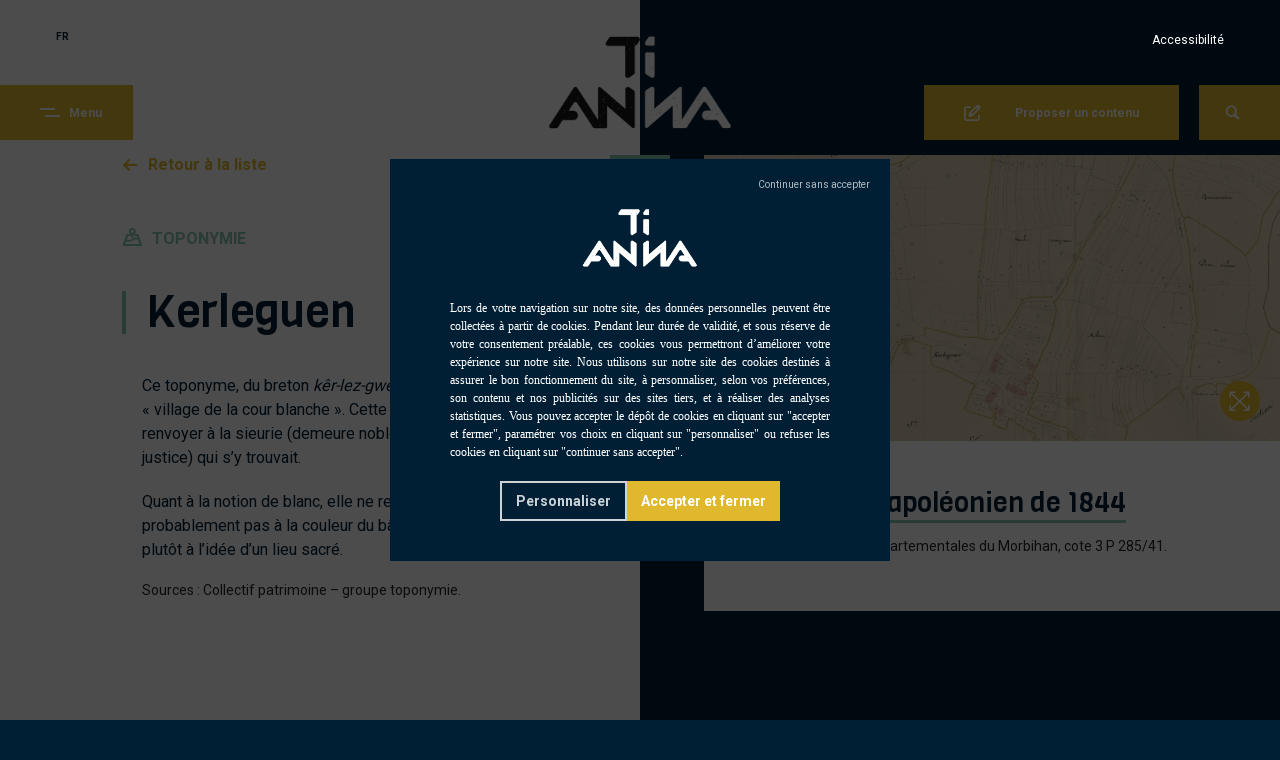

--- FILE ---
content_type: text/html; charset=UTF-8
request_url: https://patrimoine.ti-anna.bzh/fr/patrimoines/toponymie/kerleguen/
body_size: 20531
content:
<!DOCTYPE html>
<html lang="fr-FR">
<head>
  <meta charset="UTF-8">
<script type="text/javascript">
/* <![CDATA[ */
var gform;gform||(document.addEventListener("gform_main_scripts_loaded",function(){gform.scriptsLoaded=!0}),document.addEventListener("gform/theme/scripts_loaded",function(){gform.themeScriptsLoaded=!0}),window.addEventListener("DOMContentLoaded",function(){gform.domLoaded=!0}),gform={domLoaded:!1,scriptsLoaded:!1,themeScriptsLoaded:!1,isFormEditor:()=>"function"==typeof InitializeEditor,callIfLoaded:function(o){return!(!gform.domLoaded||!gform.scriptsLoaded||!gform.themeScriptsLoaded&&!gform.isFormEditor()||(gform.isFormEditor()&&console.warn("The use of gform.initializeOnLoaded() is deprecated in the form editor context and will be removed in Gravity Forms 3.1."),o(),0))},initializeOnLoaded:function(o){gform.callIfLoaded(o)||(document.addEventListener("gform_main_scripts_loaded",()=>{gform.scriptsLoaded=!0,gform.callIfLoaded(o)}),document.addEventListener("gform/theme/scripts_loaded",()=>{gform.themeScriptsLoaded=!0,gform.callIfLoaded(o)}),window.addEventListener("DOMContentLoaded",()=>{gform.domLoaded=!0,gform.callIfLoaded(o)}))},hooks:{action:{},filter:{}},addAction:function(o,r,e,t){gform.addHook("action",o,r,e,t)},addFilter:function(o,r,e,t){gform.addHook("filter",o,r,e,t)},doAction:function(o){gform.doHook("action",o,arguments)},applyFilters:function(o){return gform.doHook("filter",o,arguments)},removeAction:function(o,r){gform.removeHook("action",o,r)},removeFilter:function(o,r,e){gform.removeHook("filter",o,r,e)},addHook:function(o,r,e,t,n){null==gform.hooks[o][r]&&(gform.hooks[o][r]=[]);var d=gform.hooks[o][r];null==n&&(n=r+"_"+d.length),gform.hooks[o][r].push({tag:n,callable:e,priority:t=null==t?10:t})},doHook:function(r,o,e){var t;if(e=Array.prototype.slice.call(e,1),null!=gform.hooks[r][o]&&((o=gform.hooks[r][o]).sort(function(o,r){return o.priority-r.priority}),o.forEach(function(o){"function"!=typeof(t=o.callable)&&(t=window[t]),"action"==r?t.apply(null,e):e[0]=t.apply(null,e)})),"filter"==r)return e[0]},removeHook:function(o,r,t,n){var e;null!=gform.hooks[o][r]&&(e=(e=gform.hooks[o][r]).filter(function(o,r,e){return!!(null!=n&&n!=o.tag||null!=t&&t!=o.priority)}),gform.hooks[o][r]=e)}});
/* ]]> */
</script>

  <meta name="viewport" content="width=device-width, initial-scale=1">

  <link rel="profile" href="http://gmpg.org/xfn/11">
  <title>Kerleguen - Ti Anna, côté patrimoine</title>
  <link rel="apple-touch-icon" sizes="57x57" href="https://patrimoine.ti-anna.bzh/wp-content/themes/tianna/img/apple-icon-57x57.png">
  <link rel="apple-touch-icon" sizes="60x60" href="https://patrimoine.ti-anna.bzh/wp-content/themes/tianna/img/apple-icon-60x60.png">
  <link rel="apple-touch-icon" sizes="72x72" href="https://patrimoine.ti-anna.bzh/wp-content/themes/tianna/img/apple-icon-72x72.png">
  <link rel="apple-touch-icon" sizes="76x76" href="https://patrimoine.ti-anna.bzh/wp-content/themes/tianna/img/apple-icon-76x76.png">
  <link rel="apple-touch-icon" sizes="114x114" href="https://patrimoine.ti-anna.bzh/wp-content/themes/tianna/img/apple-icon-114x114.png">
  <link rel="apple-touch-icon" sizes="120x120" href="https://patrimoine.ti-anna.bzh/wp-content/themes/tianna/img/apple-icon-120x120.png">
  <link rel="apple-touch-icon" sizes="144x144" href="https://patrimoine.ti-anna.bzh/wp-content/themes/tianna/img/apple-icon-144x144.png">
  <link rel="apple-touch-icon" sizes="152x152" href="https://patrimoine.ti-anna.bzh/wp-content/themes/tianna/img/apple-icon-152x152.png">
  <link rel="apple-touch-icon" sizes="180x180" href="https://patrimoine.ti-anna.bzh/wp-content/themes/tianna/img/apple-icon-180x180.png">
  <link rel="icon" type="image/png" sizes="192x192"  href="https://patrimoine.ti-anna.bzh/wp-content/themes/tianna/img/android-icon-192x192.png">
  <link rel="icon" type="image/png" sizes="32x32" href="https://patrimoine.ti-anna.bzh/wp-content/themes/tianna/img/favicon-32x32.png">
  <link rel="icon" type="image/png" sizes="96x96" href="https://patrimoine.ti-anna.bzh/wp-content/themes/tianna/img/favicon-96x96.png">
  <link rel="icon" type="image/png" sizes="16x16" href="https://patrimoine.ti-anna.bzh/wp-content/themes/tianna/img/favicon-16x16.png">
  <meta name="msapplication-TileColor" content="#ffffff">
  <meta name="msapplication-TileImage" content="https://patrimoine.ti-anna.bzh/wp-content/themes/tianna/img/ms-icon-144x144.png">
  <meta name="theme-color" content="#ffffff">
  
  <link type="text/css" rel="stylesheet" href="https://maxcdn.bootstrapcdn.com/bootstrap/4.1.3/css/bootstrap.min.css">
  <link rel="stylesheet" type="text/css" href="//cdn.jsdelivr.net/jquery.slick/1.3.11/slick.css"/>
  <link rel="stylesheet" href="https://cdn.jsdelivr.net/npm/@fancyapps/ui@4.0/dist/fancybox.css" />
  <link type="text/css" rel="stylesheet" href="https://patrimoine.ti-anna.bzh/wp-content/themes/tianna/fonts/font.min.css?v=1.0.2">
  <link type="text/css" rel="stylesheet" href="https://patrimoine.ti-anna.bzh/wp-content/themes/tianna/css/animation.css">
  <link type="text/css" rel="stylesheet" href="https://patrimoine.ti-anna.bzh/wp-content/themes/tianna/css/style.css?v=1.0.25">

  <meta name='robots' content='index, follow, max-image-preview:large, max-snippet:-1, max-video-preview:-1' />
	<style>img:is([sizes="auto" i], [sizes^="auto," i]) { contain-intrinsic-size: 3000px 1500px }</style>
	
	<!-- This site is optimized with the Yoast SEO plugin v26.7 - https://yoast.com/wordpress/plugins/seo/ -->
	<link rel="canonical" href="https://patrimoine.ti-anna.bzh/fr/patrimoines/toponymie/kerleguen/" />
	<meta property="og:locale" content="fr_FR" />
	<meta property="og:type" content="article" />
	<meta property="og:title" content="Kerleguen - Ti Anna, côté patrimoine" />
	<meta property="og:url" content="https://patrimoine.ti-anna.bzh/fr/patrimoines/toponymie/kerleguen/" />
	<meta property="og:site_name" content="Ti Anna, côté patrimoine" />
	<meta property="article:modified_time" content="2023-01-03T13:50:03+00:00" />
	<meta property="og:image" content="https://patrimoine.ti-anna.bzh/wp-content/uploads/sites/4/2020/07/IMG_20200624_194237-scaled.jpg" />
	<meta property="og:image:width" content="2048" />
	<meta property="og:image:height" content="1536" />
	<meta property="og:image:type" content="image/jpeg" />
	<meta name="twitter:card" content="summary_large_image" />
	<script type="application/ld+json" class="yoast-schema-graph">{"@context":"https://schema.org","@graph":[{"@type":"WebPage","@id":"https://patrimoine.ti-anna.bzh/fr/patrimoines/toponymie/kerleguen/","url":"https://patrimoine.ti-anna.bzh/fr/patrimoines/toponymie/kerleguen/","name":"Kerleguen - Ti Anna, côté patrimoine","isPartOf":{"@id":"https://patrimoine.ti-anna.bzh/fr/#website"},"datePublished":"2023-01-03T09:27:05+00:00","dateModified":"2023-01-03T13:50:03+00:00","breadcrumb":{"@id":"https://patrimoine.ti-anna.bzh/fr/patrimoines/toponymie/kerleguen/#breadcrumb"},"inLanguage":"fr-FR","potentialAction":[{"@type":"ReadAction","target":["https://patrimoine.ti-anna.bzh/fr/patrimoines/toponymie/kerleguen/"]}]},{"@type":"BreadcrumbList","@id":"https://patrimoine.ti-anna.bzh/fr/patrimoines/toponymie/kerleguen/#breadcrumb","itemListElement":[{"@type":"ListItem","position":1,"name":"Accueil","item":"https://patrimoine.ti-anna.bzh/fr/"},{"@type":"ListItem","position":2,"name":"Cartes","item":"https://patrimoine.ti-anna.bzh/fr/patrimoines/"},{"@type":"ListItem","position":3,"name":"Kerleguen"}]},{"@type":"WebSite","@id":"https://patrimoine.ti-anna.bzh/fr/#website","url":"https://patrimoine.ti-anna.bzh/fr/","name":"Ti Anna, côté patrimoine","description":"","publisher":{"@id":"https://patrimoine.ti-anna.bzh/fr/#organization"},"potentialAction":[{"@type":"SearchAction","target":{"@type":"EntryPoint","urlTemplate":"https://patrimoine.ti-anna.bzh/fr/?s={search_term_string}"},"query-input":{"@type":"PropertyValueSpecification","valueRequired":true,"valueName":"search_term_string"}}],"inLanguage":"fr-FR"},{"@type":"Organization","@id":"https://patrimoine.ti-anna.bzh/fr/#organization","name":"Ti Anna, côté patrimoine","url":"https://patrimoine.ti-anna.bzh/fr/","logo":{"@type":"ImageObject","inLanguage":"fr-FR","@id":"https://patrimoine.ti-anna.bzh/fr/#/schema/logo/image/","url":"https://patrimoine.ti-anna.bzh/wp-content/uploads/sites/4/2020/11/TA_noir_300dpi.png","contentUrl":"https://patrimoine.ti-anna.bzh/wp-content/uploads/sites/4/2020/11/TA_noir_300dpi.png","width":2048,"height":1448,"caption":"Ti Anna, côté patrimoine"},"image":{"@id":"https://patrimoine.ti-anna.bzh/fr/#/schema/logo/image/"}}]}</script>
	<!-- / Yoast SEO plugin. -->


<link rel='dns-prefetch' href='//code.jquery.com' />
<link rel='dns-prefetch' href='//www.google.com' />

<script type="text/javascript">
/* <![CDATA[ */
window._wpemojiSettings = {"baseUrl":"https:\/\/s.w.org\/images\/core\/emoji\/16.0.1\/72x72\/","ext":".png","svgUrl":"https:\/\/s.w.org\/images\/core\/emoji\/16.0.1\/svg\/","svgExt":".svg","source":{"concatemoji":"https:\/\/patrimoine.ti-anna.bzh\/wp-includes\/js\/wp-emoji-release.min.js?ver=6.8.3"}};
/*! This file is auto-generated */
!function(s,n){var o,i,e;function c(e){try{var t={supportTests:e,timestamp:(new Date).valueOf()};sessionStorage.setItem(o,JSON.stringify(t))}catch(e){}}function p(e,t,n){e.clearRect(0,0,e.canvas.width,e.canvas.height),e.fillText(t,0,0);var t=new Uint32Array(e.getImageData(0,0,e.canvas.width,e.canvas.height).data),a=(e.clearRect(0,0,e.canvas.width,e.canvas.height),e.fillText(n,0,0),new Uint32Array(e.getImageData(0,0,e.canvas.width,e.canvas.height).data));return t.every(function(e,t){return e===a[t]})}function u(e,t){e.clearRect(0,0,e.canvas.width,e.canvas.height),e.fillText(t,0,0);for(var n=e.getImageData(16,16,1,1),a=0;a<n.data.length;a++)if(0!==n.data[a])return!1;return!0}function f(e,t,n,a){switch(t){case"flag":return n(e,"\ud83c\udff3\ufe0f\u200d\u26a7\ufe0f","\ud83c\udff3\ufe0f\u200b\u26a7\ufe0f")?!1:!n(e,"\ud83c\udde8\ud83c\uddf6","\ud83c\udde8\u200b\ud83c\uddf6")&&!n(e,"\ud83c\udff4\udb40\udc67\udb40\udc62\udb40\udc65\udb40\udc6e\udb40\udc67\udb40\udc7f","\ud83c\udff4\u200b\udb40\udc67\u200b\udb40\udc62\u200b\udb40\udc65\u200b\udb40\udc6e\u200b\udb40\udc67\u200b\udb40\udc7f");case"emoji":return!a(e,"\ud83e\udedf")}return!1}function g(e,t,n,a){var r="undefined"!=typeof WorkerGlobalScope&&self instanceof WorkerGlobalScope?new OffscreenCanvas(300,150):s.createElement("canvas"),o=r.getContext("2d",{willReadFrequently:!0}),i=(o.textBaseline="top",o.font="600 32px Arial",{});return e.forEach(function(e){i[e]=t(o,e,n,a)}),i}function t(e){var t=s.createElement("script");t.src=e,t.defer=!0,s.head.appendChild(t)}"undefined"!=typeof Promise&&(o="wpEmojiSettingsSupports",i=["flag","emoji"],n.supports={everything:!0,everythingExceptFlag:!0},e=new Promise(function(e){s.addEventListener("DOMContentLoaded",e,{once:!0})}),new Promise(function(t){var n=function(){try{var e=JSON.parse(sessionStorage.getItem(o));if("object"==typeof e&&"number"==typeof e.timestamp&&(new Date).valueOf()<e.timestamp+604800&&"object"==typeof e.supportTests)return e.supportTests}catch(e){}return null}();if(!n){if("undefined"!=typeof Worker&&"undefined"!=typeof OffscreenCanvas&&"undefined"!=typeof URL&&URL.createObjectURL&&"undefined"!=typeof Blob)try{var e="postMessage("+g.toString()+"("+[JSON.stringify(i),f.toString(),p.toString(),u.toString()].join(",")+"));",a=new Blob([e],{type:"text/javascript"}),r=new Worker(URL.createObjectURL(a),{name:"wpTestEmojiSupports"});return void(r.onmessage=function(e){c(n=e.data),r.terminate(),t(n)})}catch(e){}c(n=g(i,f,p,u))}t(n)}).then(function(e){for(var t in e)n.supports[t]=e[t],n.supports.everything=n.supports.everything&&n.supports[t],"flag"!==t&&(n.supports.everythingExceptFlag=n.supports.everythingExceptFlag&&n.supports[t]);n.supports.everythingExceptFlag=n.supports.everythingExceptFlag&&!n.supports.flag,n.DOMReady=!1,n.readyCallback=function(){n.DOMReady=!0}}).then(function(){return e}).then(function(){var e;n.supports.everything||(n.readyCallback(),(e=n.source||{}).concatemoji?t(e.concatemoji):e.wpemoji&&e.twemoji&&(t(e.twemoji),t(e.wpemoji)))}))}((window,document),window._wpemojiSettings);
/* ]]> */
</script>
<style id='wp-emoji-styles-inline-css' type='text/css'>

	img.wp-smiley, img.emoji {
		display: inline !important;
		border: none !important;
		box-shadow: none !important;
		height: 1em !important;
		width: 1em !important;
		margin: 0 0.07em !important;
		vertical-align: -0.1em !important;
		background: none !important;
		padding: 0 !important;
	}
</style>
<link rel='stylesheet' id='wp-block-library-css' href='https://patrimoine.ti-anna.bzh/wp-includes/css/dist/block-library/style.min.css?ver=6.8.3' type='text/css' media='all' />
<style id='classic-theme-styles-inline-css' type='text/css'>
/*! This file is auto-generated */
.wp-block-button__link{color:#fff;background-color:#32373c;border-radius:9999px;box-shadow:none;text-decoration:none;padding:calc(.667em + 2px) calc(1.333em + 2px);font-size:1.125em}.wp-block-file__button{background:#32373c;color:#fff;text-decoration:none}
</style>
<style id='global-styles-inline-css' type='text/css'>
:root{--wp--preset--aspect-ratio--square: 1;--wp--preset--aspect-ratio--4-3: 4/3;--wp--preset--aspect-ratio--3-4: 3/4;--wp--preset--aspect-ratio--3-2: 3/2;--wp--preset--aspect-ratio--2-3: 2/3;--wp--preset--aspect-ratio--16-9: 16/9;--wp--preset--aspect-ratio--9-16: 9/16;--wp--preset--color--black: #000000;--wp--preset--color--cyan-bluish-gray: #abb8c3;--wp--preset--color--white: #ffffff;--wp--preset--color--pale-pink: #f78da7;--wp--preset--color--vivid-red: #cf2e2e;--wp--preset--color--luminous-vivid-orange: #ff6900;--wp--preset--color--luminous-vivid-amber: #fcb900;--wp--preset--color--light-green-cyan: #7bdcb5;--wp--preset--color--vivid-green-cyan: #00d084;--wp--preset--color--pale-cyan-blue: #8ed1fc;--wp--preset--color--vivid-cyan-blue: #0693e3;--wp--preset--color--vivid-purple: #9b51e0;--wp--preset--gradient--vivid-cyan-blue-to-vivid-purple: linear-gradient(135deg,rgba(6,147,227,1) 0%,rgb(155,81,224) 100%);--wp--preset--gradient--light-green-cyan-to-vivid-green-cyan: linear-gradient(135deg,rgb(122,220,180) 0%,rgb(0,208,130) 100%);--wp--preset--gradient--luminous-vivid-amber-to-luminous-vivid-orange: linear-gradient(135deg,rgba(252,185,0,1) 0%,rgba(255,105,0,1) 100%);--wp--preset--gradient--luminous-vivid-orange-to-vivid-red: linear-gradient(135deg,rgba(255,105,0,1) 0%,rgb(207,46,46) 100%);--wp--preset--gradient--very-light-gray-to-cyan-bluish-gray: linear-gradient(135deg,rgb(238,238,238) 0%,rgb(169,184,195) 100%);--wp--preset--gradient--cool-to-warm-spectrum: linear-gradient(135deg,rgb(74,234,220) 0%,rgb(151,120,209) 20%,rgb(207,42,186) 40%,rgb(238,44,130) 60%,rgb(251,105,98) 80%,rgb(254,248,76) 100%);--wp--preset--gradient--blush-light-purple: linear-gradient(135deg,rgb(255,206,236) 0%,rgb(152,150,240) 100%);--wp--preset--gradient--blush-bordeaux: linear-gradient(135deg,rgb(254,205,165) 0%,rgb(254,45,45) 50%,rgb(107,0,62) 100%);--wp--preset--gradient--luminous-dusk: linear-gradient(135deg,rgb(255,203,112) 0%,rgb(199,81,192) 50%,rgb(65,88,208) 100%);--wp--preset--gradient--pale-ocean: linear-gradient(135deg,rgb(255,245,203) 0%,rgb(182,227,212) 50%,rgb(51,167,181) 100%);--wp--preset--gradient--electric-grass: linear-gradient(135deg,rgb(202,248,128) 0%,rgb(113,206,126) 100%);--wp--preset--gradient--midnight: linear-gradient(135deg,rgb(2,3,129) 0%,rgb(40,116,252) 100%);--wp--preset--font-size--small: 13px;--wp--preset--font-size--medium: 20px;--wp--preset--font-size--large: 36px;--wp--preset--font-size--x-large: 42px;--wp--preset--spacing--20: 0.44rem;--wp--preset--spacing--30: 0.67rem;--wp--preset--spacing--40: 1rem;--wp--preset--spacing--50: 1.5rem;--wp--preset--spacing--60: 2.25rem;--wp--preset--spacing--70: 3.38rem;--wp--preset--spacing--80: 5.06rem;--wp--preset--shadow--natural: 6px 6px 9px rgba(0, 0, 0, 0.2);--wp--preset--shadow--deep: 12px 12px 50px rgba(0, 0, 0, 0.4);--wp--preset--shadow--sharp: 6px 6px 0px rgba(0, 0, 0, 0.2);--wp--preset--shadow--outlined: 6px 6px 0px -3px rgba(255, 255, 255, 1), 6px 6px rgba(0, 0, 0, 1);--wp--preset--shadow--crisp: 6px 6px 0px rgba(0, 0, 0, 1);}:where(.is-layout-flex){gap: 0.5em;}:where(.is-layout-grid){gap: 0.5em;}body .is-layout-flex{display: flex;}.is-layout-flex{flex-wrap: wrap;align-items: center;}.is-layout-flex > :is(*, div){margin: 0;}body .is-layout-grid{display: grid;}.is-layout-grid > :is(*, div){margin: 0;}:where(.wp-block-columns.is-layout-flex){gap: 2em;}:where(.wp-block-columns.is-layout-grid){gap: 2em;}:where(.wp-block-post-template.is-layout-flex){gap: 1.25em;}:where(.wp-block-post-template.is-layout-grid){gap: 1.25em;}.has-black-color{color: var(--wp--preset--color--black) !important;}.has-cyan-bluish-gray-color{color: var(--wp--preset--color--cyan-bluish-gray) !important;}.has-white-color{color: var(--wp--preset--color--white) !important;}.has-pale-pink-color{color: var(--wp--preset--color--pale-pink) !important;}.has-vivid-red-color{color: var(--wp--preset--color--vivid-red) !important;}.has-luminous-vivid-orange-color{color: var(--wp--preset--color--luminous-vivid-orange) !important;}.has-luminous-vivid-amber-color{color: var(--wp--preset--color--luminous-vivid-amber) !important;}.has-light-green-cyan-color{color: var(--wp--preset--color--light-green-cyan) !important;}.has-vivid-green-cyan-color{color: var(--wp--preset--color--vivid-green-cyan) !important;}.has-pale-cyan-blue-color{color: var(--wp--preset--color--pale-cyan-blue) !important;}.has-vivid-cyan-blue-color{color: var(--wp--preset--color--vivid-cyan-blue) !important;}.has-vivid-purple-color{color: var(--wp--preset--color--vivid-purple) !important;}.has-black-background-color{background-color: var(--wp--preset--color--black) !important;}.has-cyan-bluish-gray-background-color{background-color: var(--wp--preset--color--cyan-bluish-gray) !important;}.has-white-background-color{background-color: var(--wp--preset--color--white) !important;}.has-pale-pink-background-color{background-color: var(--wp--preset--color--pale-pink) !important;}.has-vivid-red-background-color{background-color: var(--wp--preset--color--vivid-red) !important;}.has-luminous-vivid-orange-background-color{background-color: var(--wp--preset--color--luminous-vivid-orange) !important;}.has-luminous-vivid-amber-background-color{background-color: var(--wp--preset--color--luminous-vivid-amber) !important;}.has-light-green-cyan-background-color{background-color: var(--wp--preset--color--light-green-cyan) !important;}.has-vivid-green-cyan-background-color{background-color: var(--wp--preset--color--vivid-green-cyan) !important;}.has-pale-cyan-blue-background-color{background-color: var(--wp--preset--color--pale-cyan-blue) !important;}.has-vivid-cyan-blue-background-color{background-color: var(--wp--preset--color--vivid-cyan-blue) !important;}.has-vivid-purple-background-color{background-color: var(--wp--preset--color--vivid-purple) !important;}.has-black-border-color{border-color: var(--wp--preset--color--black) !important;}.has-cyan-bluish-gray-border-color{border-color: var(--wp--preset--color--cyan-bluish-gray) !important;}.has-white-border-color{border-color: var(--wp--preset--color--white) !important;}.has-pale-pink-border-color{border-color: var(--wp--preset--color--pale-pink) !important;}.has-vivid-red-border-color{border-color: var(--wp--preset--color--vivid-red) !important;}.has-luminous-vivid-orange-border-color{border-color: var(--wp--preset--color--luminous-vivid-orange) !important;}.has-luminous-vivid-amber-border-color{border-color: var(--wp--preset--color--luminous-vivid-amber) !important;}.has-light-green-cyan-border-color{border-color: var(--wp--preset--color--light-green-cyan) !important;}.has-vivid-green-cyan-border-color{border-color: var(--wp--preset--color--vivid-green-cyan) !important;}.has-pale-cyan-blue-border-color{border-color: var(--wp--preset--color--pale-cyan-blue) !important;}.has-vivid-cyan-blue-border-color{border-color: var(--wp--preset--color--vivid-cyan-blue) !important;}.has-vivid-purple-border-color{border-color: var(--wp--preset--color--vivid-purple) !important;}.has-vivid-cyan-blue-to-vivid-purple-gradient-background{background: var(--wp--preset--gradient--vivid-cyan-blue-to-vivid-purple) !important;}.has-light-green-cyan-to-vivid-green-cyan-gradient-background{background: var(--wp--preset--gradient--light-green-cyan-to-vivid-green-cyan) !important;}.has-luminous-vivid-amber-to-luminous-vivid-orange-gradient-background{background: var(--wp--preset--gradient--luminous-vivid-amber-to-luminous-vivid-orange) !important;}.has-luminous-vivid-orange-to-vivid-red-gradient-background{background: var(--wp--preset--gradient--luminous-vivid-orange-to-vivid-red) !important;}.has-very-light-gray-to-cyan-bluish-gray-gradient-background{background: var(--wp--preset--gradient--very-light-gray-to-cyan-bluish-gray) !important;}.has-cool-to-warm-spectrum-gradient-background{background: var(--wp--preset--gradient--cool-to-warm-spectrum) !important;}.has-blush-light-purple-gradient-background{background: var(--wp--preset--gradient--blush-light-purple) !important;}.has-blush-bordeaux-gradient-background{background: var(--wp--preset--gradient--blush-bordeaux) !important;}.has-luminous-dusk-gradient-background{background: var(--wp--preset--gradient--luminous-dusk) !important;}.has-pale-ocean-gradient-background{background: var(--wp--preset--gradient--pale-ocean) !important;}.has-electric-grass-gradient-background{background: var(--wp--preset--gradient--electric-grass) !important;}.has-midnight-gradient-background{background: var(--wp--preset--gradient--midnight) !important;}.has-small-font-size{font-size: var(--wp--preset--font-size--small) !important;}.has-medium-font-size{font-size: var(--wp--preset--font-size--medium) !important;}.has-large-font-size{font-size: var(--wp--preset--font-size--large) !important;}.has-x-large-font-size{font-size: var(--wp--preset--font-size--x-large) !important;}
:where(.wp-block-post-template.is-layout-flex){gap: 1.25em;}:where(.wp-block-post-template.is-layout-grid){gap: 1.25em;}
:where(.wp-block-columns.is-layout-flex){gap: 2em;}:where(.wp-block-columns.is-layout-grid){gap: 2em;}
:root :where(.wp-block-pullquote){font-size: 1.5em;line-height: 1.6;}
</style>
<link rel='stylesheet' id='share-leadoff-css' href='https://patrimoine.ti-anna.bzh/wp-content/plugins/plugin-share/public/css/share-leadoff-public.min.css?ver=1.4.4' type='text/css' media='all' />
<link rel='stylesheet' id='wpml-legacy-horizontal-list-0-css' href='https://patrimoine.ti-anna.bzh/wp-content/plugins/sitepress-multilingual-cms/templates/language-switchers/legacy-list-horizontal/style.min.css?ver=1' type='text/css' media='all' />
<link rel='stylesheet' id='acf-fonticonpicker-icons-css' href='https://patrimoine.ti-anna.bzh/wp-content/themes/tianna/icons/css/tianna.css?ver=6.8.3' type='text/css' media='all' />
<link rel='stylesheet' id='sib-front-css-css' href='https://patrimoine.ti-anna.bzh/wp-content/plugins/mailin/css/mailin-front.css?ver=6.8.3' type='text/css' media='all' />
<script type="text/javascript" id="wpml-cookie-js-extra">
/* <![CDATA[ */
var wpml_cookies = {"wp-wpml_current_language":{"value":"fr","expires":1,"path":"\/"}};
var wpml_cookies = {"wp-wpml_current_language":{"value":"fr","expires":1,"path":"\/"}};
/* ]]> */
</script>
<script type="text/javascript" src="https://patrimoine.ti-anna.bzh/wp-content/plugins/sitepress-multilingual-cms/res/js/cookies/language-cookie.js?ver=485900" id="wpml-cookie-js" defer="defer" data-wp-strategy="defer"></script>
<script type="text/javascript" src="//code.jquery.com/jquery-3.3.1.min.js" id="jquery-js"></script>
<script type="text/javascript" src="https://patrimoine.ti-anna.bzh/wp-content/plugins/plugin-share/public/js/share-leadoff-public.js?ver=1.4.4" id="share-leadoff-js"></script>
<script type="text/javascript" id="sib-front-js-js-extra">
/* <![CDATA[ */
var sibErrMsg = {"invalidMail":"Veuillez entrer une adresse e-mail valide.","requiredField":"Veuillez compl\u00e9ter les champs obligatoires.","invalidDateFormat":"Veuillez entrer une date valide.","invalidSMSFormat":"Veuillez entrer une num\u00e9ro de t\u00e9l\u00e9phone valide."};
var ajax_sib_front_object = {"ajax_url":"https:\/\/patrimoine.ti-anna.bzh\/wp-admin\/admin-ajax.php","ajax_nonce":"83be0966b2","flag_url":"https:\/\/patrimoine.ti-anna.bzh\/wp-content\/plugins\/mailin\/img\/flags\/"};
/* ]]> */
</script>
<script type="text/javascript" src="https://patrimoine.ti-anna.bzh/wp-content/plugins/mailin/js/mailin-front.js?ver=1763128809" id="sib-front-js-js"></script>
<link rel="EditURI" type="application/rsd+xml" title="RSD" href="https://patrimoine.ti-anna.bzh/xmlrpc.php?rsd" />
<meta name="generator" content="WordPress 6.8.3" />
<link rel='shortlink' href='https://patrimoine.ti-anna.bzh/fr/?p=4042' />
<link rel="alternate" title="oEmbed (JSON)" type="application/json+oembed" href="https://patrimoine.ti-anna.bzh/fr/wp-json/oembed/1.0/embed?url=https%3A%2F%2Fpatrimoine.ti-anna.bzh%2Ffr%2Fpatrimoines%2Ftoponymie%2Fkerleguen%2F" />
<link rel="alternate" title="oEmbed (XML)" type="text/xml+oembed" href="https://patrimoine.ti-anna.bzh/fr/wp-json/oembed/1.0/embed?url=https%3A%2F%2Fpatrimoine.ti-anna.bzh%2Ffr%2Fpatrimoines%2Ftoponymie%2Fkerleguen%2F&#038;format=xml" />
			<link type="text/css" rel="stylesheet" href="https://patrimoine.ti-anna.bzh/wp-content/plugins/plugin-settings/public/css/settings-leadoff-public.min.css?v=2.1.1" media="screen">
			<script type="text/javascript">load_time = (new Date()).getTime();</script>
					<script type="text/javascript" src="https://patrimoine.ti-anna.bzh/wp-content/plugins/plugin-settings/public/js/modernizr.js"></script>
			<meta name="generator" content="WPML ver:4.8.5 stt:65,1,4;" />
<link rel="icon" href="https://patrimoine.ti-anna.bzh/wp-content/uploads/sites/4/2022/12/cropped-android-icon-192x192-1-32x32.png" sizes="32x32" />
<link rel="icon" href="https://patrimoine.ti-anna.bzh/wp-content/uploads/sites/4/2022/12/cropped-android-icon-192x192-1-192x192.png" sizes="192x192" />
<link rel="apple-touch-icon" href="https://patrimoine.ti-anna.bzh/wp-content/uploads/sites/4/2022/12/cropped-android-icon-192x192-1-180x180.png" />
<meta name="msapplication-TileImage" content="https://patrimoine.ti-anna.bzh/wp-content/uploads/sites/4/2022/12/cropped-android-icon-192x192-1-270x270.png" />

  <script type="text/javascript">
    var template_url = "https://patrimoine.ti-anna.bzh/wp-content/themes/tianna";
    var page_url = "/fr/patrimoines/toponymie/kerleguen";
    var home_url = "https://patrimoine.ti-anna.bzh/fr/";
    var site_url = 'https://patrimoine.ti-anna.bzh';
    var current_language = "fr";
    var tracking_id = "G-NKQSKS8HY3";
    var active_slick = 0;
  </script>

</head>

<body class="wp-singular maps-template-default single single-maps postid-4042 wp-theme-tianna noscroll">

<header data-rocket-location-hash="a958a4e02512def1962799edcb763194">
  <div data-rocket-location-hash="fb7d40a9c5038c99065eeca3233c73a6" id="bg-white">
    <a href="https://patrimoine.ti-anna.bzh/fr/">
      <img id="bg-white-logo" src="https://patrimoine.ti-anna.bzh/wp-content/uploads/sites/4/2020/11/TA_noir_300dpi.png"/>
    </a>
  </div>
  <div data-rocket-location-hash="3be10686489529f765a5c46194ae2196" id="pre-header">
    
<div data-rocket-location-hash="73040ba9b4d693e67214feefdcce3f4e" class="wpml-ls-statics-shortcode_actions wpml-ls wpml-ls-legacy-list-horizontal">
	<ul role="menu"><li class="wpml-ls-slot-shortcode_actions wpml-ls-item wpml-ls-item-fr wpml-ls-current-language wpml-ls-first-item wpml-ls-last-item wpml-ls-item-legacy-list-horizontal" role="none">
				<a href="https://patrimoine.ti-anna.bzh/fr/patrimoines/toponymie/kerleguen/" class="wpml-ls-link" role="menuitem" >
                    <span class="wpml-ls-native" role="menuitem">FR</span></a>
			</li></ul>
</div>
  </div>
  <nav class="navbar">
    <a id="navbar-logo" href="https://patrimoine.ti-anna.bzh/fr/">
      <img id="pre-header-logo" src="https://patrimoine.ti-anna.bzh/wp-content/uploads/sites/4/2020/11/TA_blanc_300dpi.png"/>
    </a>
    <!-- Collapse button -->
    <button class="navbar-toggler toggler-example" type="button" data-toggle="collapse" data-target="#openMenu" aria-controls="openMenu" aria-expanded="false" aria-label="Toggle navigation">
      <div class="white-bar-group col-4">
        <span class="white-bar"></span>
        <span class="white-bar"></span>
      </div>
      <div class="col-8">
        <p>Menu</p>
      </div>
    </button>
    <div class="navbar-right-side">
                      <a class="propose-content" data-toggle="modal" data-target="#proposeModal">
                  <i class="tianna-write"></i><span>Proposer un contenu</span></a>
            <!-- SearchBar -->
      <a class="search" data-toggle="modal" data-target="#searchModal">
        <i class="tianna-search"></i>
      </a>
    </div>
  </nav>
  <!-- Collapsible content -->
  <div data-rocket-location-hash="f405e1dac7dbee6b6fc6371abb2b7a9f" class="collapse navbar-collapse" id="openMenu">
    <div data-rocket-location-hash="0dc76a49788c8d225b2edc982f24b420" id="header-menu-open">
      <a id="closeMenu"><i class="ms-closed"></i>Fermer</a>
      <img id="menu-logo-open" src="https://patrimoine.ti-anna.bzh/wp-content/uploads/sites/4/2020/11/TA_blanc_300dpi.png"/>
    </div>
    <div data-rocket-location-hash="eb354727cedb9b03c83134709e3fbe5b" id="menu-principal" class="menu-menu-principal-container"><ul id="menu-menu-principal" class="navbar-nav mr-auto"><li id="menu-item-323" class="menu-item menu-item-type-custom menu-item-object-custom menu-item-323"><a href="https://patrimoine.ti-anna.bzh/">Accueil</a></li>
<li id="menu-item-669" class="menu-item menu-item-type-custom menu-item-object-custom menu-item-669"><a href="https://patrimoine.ti-anna.bzh/evenements/">Agenda</a></li>
<li id="menu-item-591" class="menu-item menu-item-type-post_type menu-item-object-page menu-item-591"><a href="https://patrimoine.ti-anna.bzh/fr/ti-anna-un-lieu-vivant-et-pluriel/">Ti Anna, un lieu vivant et pluriel</a></li>
<li id="menu-item-594" class="menu-item menu-item-type-custom menu-item-object-custom menu-item-has-children menu-item-594"><a>Découvrez le patrimoine sinagot</a>
<ul class="sub-menu">
	<li id="menu-item-682" class="menu-item menu-item-type-custom menu-item-object-custom menu-item-682"><a href="https://patrimoine.ti-anna.bzh/patrimoines/autour-de-leau/">Autour de l&rsquo;eau</a></li>
	<li id="menu-item-683" class="menu-item menu-item-type-custom menu-item-object-custom menu-item-683"><a href="https://patrimoine.ti-anna.bzh/fr/patrimoines/commerces-bistrots/">Commerces et bistrots</a></li>
	<li id="menu-item-684" class="menu-item menu-item-type-custom menu-item-object-custom menu-item-684"><a href="https://patrimoine.ti-anna.bzh/patrimoines/agricole/">De ferme en ferme</a></li>
	<li id="menu-item-4334" class="menu-item menu-item-type-custom menu-item-object-custom menu-item-4334"><a href="https://patrimoine.ti-anna.bzh/patrimoines/fetes/">Les fêtes sinagotes</a></li>
	<li id="menu-item-685" class="menu-item menu-item-type-custom menu-item-object-custom menu-item-685"><a href="https://patrimoine.ti-anna.bzh/patrimoines/salicole/">Histoire du sel</a></li>
	<li id="menu-item-688" class="menu-item menu-item-type-custom menu-item-object-custom menu-item-688"><a href="https://patrimoine.ti-anna.bzh/patrimoines/manoirs-maisons/">Manoirs et belles demeures</a></li>
	<li id="menu-item-689" class="menu-item menu-item-type-custom menu-item-object-custom menu-item-689"><a href="https://patrimoine.ti-anna.bzh/patrimoines/prehistorique/">Mégalithes</a></li>
	<li id="menu-item-673" class="menu-item menu-item-type-custom menu-item-object-custom menu-item-673"><a href="https://patrimoine.ti-anna.bzh/patrimoines/maritime/">Métiers de la mer</a></li>
	<li id="menu-item-674" class="menu-item menu-item-type-custom menu-item-object-custom menu-item-674"><a href="https://patrimoine.ti-anna.bzh/patrimoines/passages-digues/">Passages entre terre et mer</a></li>
	<li id="menu-item-675" class="menu-item menu-item-type-custom menu-item-object-custom menu-item-675"><a href="https://patrimoine.ti-anna.bzh/patrimoines/industriel/">Patrimoine industriel</a></li>
	<li id="menu-item-676" class="menu-item menu-item-type-custom menu-item-object-custom menu-item-676"><a href="https://patrimoine.ti-anna.bzh/patrimoines/naturel/">Patrimoine naturel</a></li>
	<li id="menu-item-679" class="menu-item menu-item-type-custom menu-item-object-custom menu-item-679"><a href="https://patrimoine.ti-anna.bzh/patrimoines/religieux/">Patrimoine religieux</a></li>
	<li id="menu-item-680" class="menu-item menu-item-type-custom menu-item-object-custom menu-item-680"><a href="https://patrimoine.ti-anna.bzh/patrimoines/histoires/">Petites histoires de Séné</a></li>
	<li id="menu-item-686" class="menu-item menu-item-type-custom menu-item-object-custom menu-item-686"><a href="https://patrimoine.ti-anna.bzh/patrimoines/toponymie/">Toponymie</a></li>
	<li id="menu-item-681" class="menu-item menu-item-type-custom menu-item-object-custom menu-item-681"><a href="https://patrimoine.ti-anna.bzh/patrimoines/civique/">Vie citoyenne</a></li>
</ul>
</li>
<li id="menu-item-593" class="menu-item menu-item-type-custom menu-item-object-custom menu-item-has-children menu-item-593"><a href="https://patrimoine.ti-anna.bzh/projets-patrimoniaux/">Les projets patrimoniaux</a>
<ul class="sub-menu">
	<li id="menu-item-670" class="menu-item menu-item-type-post_type menu-item-object-heritage menu-item-670"><a href="https://patrimoine.ti-anna.bzh/fr/projets-patrimoniaux/les-greeters/">Les Greeters</a></li>
	<li id="menu-item-671" class="menu-item menu-item-type-post_type menu-item-object-heritage menu-item-671"><a href="https://patrimoine.ti-anna.bzh/fr/projets-patrimoniaux/les-sentiers-patrimoniaux/">Les sentiers patrimoniaux</a></li>
	<li id="menu-item-672" class="menu-item menu-item-type-post_type menu-item-object-heritage menu-item-672"><a href="https://patrimoine.ti-anna.bzh/fr/projets-patrimoniaux/journees-europeennes-du-patrimoine/">Les Journées Européennes du Patrimoine</a></li>
	<li id="menu-item-3651" class="menu-item menu-item-type-custom menu-item-object-custom menu-item-3651"><a href="https://patrimoine.ti-anna.bzh/fr/projets-patrimoniaux/le-collectif-patrimoine/">Le Collectif patrimoine</a></li>
</ul>
</li>
<li id="menu-item-595" class="menu-item menu-item-type-post_type menu-item-object-page menu-item-595"><a href="https://patrimoine.ti-anna.bzh/fr/contact/">Contact</a></li>
</ul></div>    <div data-rocket-location-hash="5079c597c446b3bfd9089797968c08df" id="menu-background"></div>
  </div>
</header>
<div data-rocket-location-hash="2180a0a32421870e8c29e9dad3256b93" class="one-heritage">
    <div data-rocket-location-hash="642c503460a0f3afde3ee50718eb3848" class="bg-white"></div>
    <div data-rocket-location-hash="ff20f01ba459f4512cadb5de54559439" class="ti-anna-bg-blue"></div>
    <section data-rocket-location-hash="8e39dad812b76096f93131c7a2bb7020" class="one-heritage-left-side col-12 col-lg-4 offset-lg-1">
        <div data-rocket-location-hash="389122676abed17b3c52ec3b59b8a74b" class="bg-white"></div>
        <a class="one-heritage-left-get-back" href="https://patrimoine.ti-anna.bzh/fr/patrimoines/toponymie"><i class="tianna-arrow-left"></i>Retour à la liste</a>
        <p class="one-heritage-left-slug"><i class="tianna-toponymy"></i>Toponymie</p>
        <h1>Kerleguen</h1>
        <div data-rocket-location-hash="6def79a5d39c15b41812c7da397295e9" class="one-heritage-left-description">
            <p>Ce toponyme, du breton <em>kêr-lez-gwenn</em>, signifierait le « village de la cour blanche ». Cette cour pourrait renvoyer à la sieurie (demeure noble sans droit de justice) qui s&rsquo;y trouvait.</p>
<p>Quant à la notion de blanc, elle ne renvoie probablement pas à la couleur du bâtiment mais plutôt à l&rsquo;idée d&rsquo;un lieu sacré.</p>
<h6>Sources : Collectif patrimoine &#8211; groupe toponymie.</h6>
                    </div>
    </section>
    <section data-rocket-location-hash="f645a5037359fb86af9797c73f0fd40b" class="one-heritage-right-side col-12 col-lg-6 offset-lg-1">
        <!-- Heritage list of choice -->
        <ul class="nav nav-tabs one-heritage-right-tabs" id="heritageTab" role="tablist">
            <li class="nav-item">
                <a class="nav-link active" id="gallery-tab" data-toggle="tab" href="#heritage-gallery" role="tab" aria-controls="gallery" aria-selected="true">
                    <i class="tianna-picture"></i>
                    <p>Galerie</p>
                </a>
            </li>
                    </ul>
        <!-- Results of choice -->
        <div data-rocket-location-hash="14a7de9c46eb75492fbd1e90dec5f7b5" class="tab-content" id="myTabContent">
            <div class="tab-pane fade show active" id="heritage-gallery" role="tabpanel" aria-labelledby="gallery-tab">
                                    <div class="heritage-gallery">
                                                        <div>
                                    <img  src="https://patrimoine.ti-anna.bzh/wp-content/uploads/sites/4/2023/01/3-P-285-41_Kerleguen.jpg" />
                                    <a class="open-gallery" href="https://patrimoine.ti-anna.bzh/wp-content/uploads/sites/4/2023/01/3-P-285-41_Kerleguen.jpg" data-fancybox="heritage-gallery"><i class="tianna-resize"></i></a>
                                </div>
                                                </div>
                    <div class="heritage-bottom-block">
                        <div class="heritage-bottom">
                                                                <div>
                                        <h3>Cadastre napoléonien de 1844</h3>
                                        <h6>Crédits : Archives départementales du Morbihan, cote 3 P 285/41.</h6>
                                    </div>
                                                        </div>
                                            </div>
                                </div>
                    </div>
    </section>
                             <section data-rocket-location-hash="60e69bc07afc2b7987394a5163b8331c" class="one-heritage-see-more col-12">
                    <h2>A voir aussi</h2>
                                                     <div data-rocket-location-hash="10dd02ffc2de6e21cf338cbdb9da5e18" class="one-taxonomy-heritage-place-slider-block col-12 col-md-6">
                                    <div class="one-taxonomy-heritage-place-slider">
                                                                                        <div>
                                                    <img  src="https://patrimoine.ti-anna.bzh/wp-content/uploads/sites/4/2020/07/chapelleKerarden-1960.jpg" alt="" />
                                                </div>
                                                                                        <div>
                                                    <img  src="https://patrimoine.ti-anna.bzh/wp-content/uploads/sites/4/2020/07/pardon-de-Kerarden-2011.jpg" alt="" />
                                                </div>
                                                                                        <div>
                                                    <img  src="https://patrimoine.ti-anna.bzh/wp-content/uploads/sites/4/2020/07/pardon-Kerarden-1996.jpg" alt="" />
                                                </div>
                                                                            </div>
                                    <div class="one-taxonomy-heritage-place-slider-infos">
                                            <h3>
                                                <i class="tianna-fiesta"></i>
                                                <a href="https://patrimoine.ti-anna.bzh/fr/patrimoines/patrimoine/pardon-kerarden/">Pardon de Kerarden</a>
                                            </h3>
                                            <p>Tous les ans, au mois d’août, à la chapelle de Kerarden, on fête le pardon…</p>
                                    </div>
                                </div>
                                                        <div data-rocket-location-hash="142cd2c9841d5b763cd86a5d2cf2d409" class="one-taxonomy-heritage-place-slider-block col-12 col-md-6">
                                    <div class="one-taxonomy-heritage-place-slider">
                                                                                        <div>
                                                    <img  src="https://patrimoine.ti-anna.bzh/wp-content/uploads/sites/4/2020/12/kerarden-chapelle-scaled.jpg" alt="" />
                                                </div>
                                                                                        <div>
                                                    <img  src="https://patrimoine.ti-anna.bzh/wp-content/uploads/sites/4/2020/07/statues-st-Roch-Sebastien.jpg" alt="" />
                                                </div>
                                                                                        <div>
                                                    <img  src="https://patrimoine.ti-anna.bzh/wp-content/uploads/sites/4/2020/07/chapelleKerarden-1960.jpg" alt="" />
                                                </div>
                                                                                        <div>
                                                    <img  src="https://patrimoine.ti-anna.bzh/wp-content/uploads/sites/4/2020/12/Kerarden-ex-voto-1.jpg" alt="" />
                                                </div>
                                                                                        <div>
                                                    <img  src="https://patrimoine.ti-anna.bzh/wp-content/uploads/sites/4/2020/12/Kerarden-ex-voto-2.jpg" alt="" />
                                                </div>
                                                                            </div>
                                    <div class="one-taxonomy-heritage-place-slider-infos">
                                            <h3>
                                                <i class="tianna-church"></i>
                                                <a href="https://patrimoine.ti-anna.bzh/fr/patrimoines/religieux/chapelle-kerarden/">Chapelle de Kerarden</a>
                                            </h3>
                                            <p>La chapelle de Kerarden, dédiée à la Vierge sous le vocable de Notre-Dame de Bon-Voyage,…</p>
                                    </div>
                                </div>
                                        </section>
    </div>

    <footer data-rocket-location-hash="89e0910d8ec251958f6d15a33e9d83fe">
        <div data-rocket-location-hash="a91b78f48321b9cd3d4afb562ced3319" id="footer-logo" class="col-12 col-md-6 col-lg-3">
                        <img src="https://patrimoine.ti-anna.bzh/wp-content/uploads/sites/4/2020/11/TA_blanc_300dpi.png" alt="logo ti anna patrimoine">
            <a class="button -yellow" href="https://restaurant.ti-anna.bzh/" target="_blank">Le bar-restaurant<i class="tianna-arrow-right"></i></a>
        </div>
        <div data-rocket-location-hash="39bddeef59c7123d5c6a47dcaa116342" id="footer-hours" class="col-12 col-md-6 col-lg-4">
            <h3>Horaires</h3>
            <div data-rocket-location-hash="828622249bc6cf295a8f11e8ba9d1476" class="footer-hours-seasons">
                <div class="footer-hours-season col-12 col-md-6">
                                                <!-- <h4>Haute saison</h4> -->
                                                    <p class="footer-hours-season-days">Lundi-mardi</p>
                                 <p>fermé</p>
                                                            <p class="footer-hours-season-days">Du mercredi au dimanche</p>
                                 <p>10h-18h30</p>
                                            </div>
                <div class="footer-hours-season col-12 col-md-6">
                                    </div>
            </div>
        </div>
        <div data-rocket-location-hash="bf98cceed3a6de50f4452339457096d9" id="footer-address" class="col-12 col-md-6 col-lg-2">
            <h3>Adresse</h3>
            <div data-rocket-location-hash="e9aa1a3138c8f1e0295578492244a8e4" id="footer-address-block">
                <a href="https://goo.gl/maps/RdUjrrYN1UbQ1nK36" target="_blank">40 rue de Port-Anna</a>
                <a id="footer-phone" href="tel:02 97 49 82 60">02 97 49 82 60</a>
                <a class="button -yellow" href="https://patrimoine.ti-anna.bzh/fr/contact/">Contact<i class="tianna-arrow-right"></i></a>
            </div>
        </div>
        <div data-rocket-location-hash="a5e17661a5dbe9834aa28ad5f2e69efb" id="footer-related" class="col-12 col-md-6 col-lg-3">
            <div data-rocket-location-hash="c5a378235cbfee76726f9b497436840d" class="col-md-6">
                <a href="http://www.parc-golfe-morbihan.bzh/" target="_blank">
                    <img src="https://www.sene.bzh/wp-content/themes/mairie/img/pnr.png">
                </a>
            </div>
            <div data-rocket-location-hash="ad42e01cc2de602c9869558ecfaa5cbb" class="col-md-6">
                <a href="https://www.sene.bzh" target="_blank">
                    <img src="https://www.sene.bzh/wp-content/themes/mairie/img/logo-footer.png">
                </a>
            </div>
        </div>
        <div data-rocket-location-hash="101aa81f0b1d55996b0b74bd7c1e4b4e" id="footer-baseline" class="col-12">
            <p>&copy; Copyright Mairie de Séné - 2020 |<a href="https://patrimoine.ti-anna.bzh/fr/mentions-legales/">Mentions légales</a>|<a href="https://patrimoine.ti-anna.bzh/politique-de-confidentialite">Politique de confidentialité</a>|<a href="https://patrimoine.ti-anna.bzh/sitemap_index.xml" target="_blank">Plan du site</a>|<a href="javascript:tarteaucitron.userInterface.openPanel();">Gestion des cookies</a>|<a href="https://patrimoine.ti-anna.bzh/accessibilite" >Accessibilité</a></p>
        </div>
    </footer>

    <!-- jQuery (necessary for JavaScript plugins) -->
    <script src="https://code.jquery.com/jquery-migrate-1.4.1.min.js"></script>
    <script defer src="https://cdnjs.cloudflare.com/ajax/libs/popper.js/1.14.3/umd/popper.min.js" integrity="sha384-ZMP7rVo3mIykV+2+9J3UJ46jBk0WLaUAdn689aCwoqbBJiSnjAK/l8WvCWPIPm49" crossorigin="anonymous"></script>
    <script defer src="https://maxcdn.bootstrapcdn.com/bootstrap/4.1.3/js/bootstrap.min.js"></script>
    <script type="text/javascript" src="https://cdnjs.cloudflare.com/ajax/libs/slick-carousel/1.9.0/slick.min.js"></script>
    <script defer type="text/javascript" src="https://patrimoine.ti-anna.bzh/wp-content/themes/tianna/lib/body-scroll.js" ></script>
    <script type="text/javascript" src="https://patrimoine.ti-anna.bzh/wp-content/themes/tianna/lib/tarteaucitron/tarteaucitron.js"></script>
    <script type="text/javascript" src="https://patrimoine.ti-anna.bzh/wp-content/themes/tianna/lib/cookie.min.js?v=48536939"></script>
    <script type="text/javascript" src="https://patrimoine.ti-anna.bzh/wp-content/themes/tianna/js/underscore-min.js"></script>
    <script src='https://maps.googleapis.com/maps/api/js?key=AIzaSyBkmQbFQPX70In9Me9mOwJsWqY6KAwsNMU'></script>
    <script src="https://cdn.jsdelivr.net/npm/@fancyapps/ui@4.0/dist/fancybox.umd.js"></script>
    <script type="text/javascript" src="https://patrimoine.ti-anna.bzh/wp-content/themes/tianna/js/map.min.js?v=1.0.52"></script>
    <script defer type="text/javascript" src="https://patrimoine.ti-anna.bzh/wp-content/themes/tianna/js/script.min.js?v=1.0.64"></script>
    <script defer type="text/javascript" src="https://patrimoine.ti-anna.bzh/wp-content/themes/tianna/js/actions.min.js?v=1.0.98"></script>
    <script defer type="text/javascript" src="https://patrimoine.ti-anna.bzh/wp-content/myconfortplus/js/toolbar-min.js?v=1.0.2"></script>
    
     <!-- Modal -->
    <div data-rocket-location-hash="92eadaa02c1c467d224d8a0f01795162" class="modal" id="searchModal" tabindex="-1" role="dialog" aria-labelledby="exampleModalLabel" aria-hidden="true">
        <div data-rocket-location-hash="5ea5f7dce7d97efe56f43d66e07ab531" class="modal-dialog" role="document">
          <div data-rocket-location-hash="74dfc931c0c3462c095428fcbd72a774" class="modal-content">
            <div class="modal-header">
              <a class="ti-anna-logo" href="https://patrimoine.ti-anna.bzh" alt="Logo Ti Anna">
                <img id="pre-header-logo" src="https://patrimoine.ti-anna.bzh/wp-content/uploads/sites/4/2020/11/TA_blanc_300dpi.png"/>
              </a>
              <button type="button" class="close" data-dismiss="modal" aria-label="Close">
                Fermer <i class="ms-closed"></i>
              </button>
            </div>
            <div class="modal-body">
              <form class="search-container" action="" method="get">
                  <input  type="search" name="s" id="s" value="" data-swplive="true" placeholder="Rechercher"/> <!-- data-swplive="true" enables SearchWP Live Search -->
                  <button type="submit"><i class="tianna-search"></i></button>
              </form>
            </div>
            <div class="modal-results"></div>
          </div>
        </div>
    </div>

    <!-- Modal Propose-->
    <div data-rocket-location-hash="fb1f353367b1926a436e3837da8bb7bc" class="modal" id="proposeModal" tabindex="-1" role="dialog" aria-labelledby="exampleModalLabel" aria-hidden="true">
        <div data-rocket-location-hash="a71d3671f41bce951aca5788ffb1bde0" class="modal-dialog" role="document">
          <div data-rocket-location-hash="70693e3b00d282a10dbb942355294890" class="modal-content">
            <div class="modal-header">
              <a class="ti-anna-logo" href="https://patrimoine.ti-anna.bzh" alt="Logo Ti Anna">
                <img id="pre-header-logo" src="https://patrimoine.ti-anna.bzh/wp-content/uploads/sites/4/2020/11/TA_blanc_300dpi.png"/>
              </a>
              <button type="button" class="close" data-dismiss="modal" aria-label="Close">
                Fermer <i class="ms-closed"></i>
              </button>
            </div>
            <div class="modal-body">
              
                <div class='gf_browser_chrome gform_wrapper gform_legacy_markup_wrapper gform-theme--no-framework' data-form-theme='legacy' data-form-index='0' id='gform_wrapper_3' >
                        <div class='gform_heading'>
                            <h3 class="gform_title">Proposer un contenu</h3>
                        </div><form method='post' enctype='multipart/form-data' target='gform_ajax_frame_3' id='gform_3'  action='/fr/patrimoines/toponymie/kerleguen/' data-formid='3' novalidate>
                        <div class='gform-body gform_body'><ul id='gform_fields_3' class='gform_fields top_label form_sublabel_below description_below validation_below'><li id="field_3_18" class="gfield gfield--type-honeypot gform_validation_container field_sublabel_below gfield--has-description field_description_below field_validation_below gfield_visibility_visible"  ><label class='gfield_label gform-field-label' for='input_3_18'>URL</label><div class='ginput_container'><input name='input_18' id='input_3_18' type='text' value='' autocomplete='new-password'/></div><div class='gfield_description' id='gfield_description_3_18'>Ce champ n’est utilisé qu’à des fins de validation et devrait rester inchangé.</div></li><li id="field_3_16" class="gfield gfield--type-html col-12 gfield_html gfield_html_formatted gfield_no_follows_desc field_sublabel_below gfield--no-description field_description_below field_validation_below gfield_visibility_visible"  >La Ville a souhaité une plateforme participative : ce formulaire vous permet de soumettre des corrections et ajouts. 
Une fois vos contributions traitées par la direction de la Culture, elles viendront enrichir la plateforme !</li><li id="field_3_1" class="gfield gfield--type-text col-12 col-md-6 gfield_contains_required field_sublabel_below gfield--no-description field_description_below field_validation_below gfield_visibility_visible"  ><label class='gfield_label gform-field-label' for='input_3_1'>Nom<span class="gfield_required"><span class="gfield_required gfield_required_asterisk">*</span></span></label><div class='ginput_container ginput_container_text'><input name='input_1' id='input_3_1' type='text' value='' class='large'    placeholder='Nom *' aria-required="true" aria-invalid="false"   /></div></li><li id="field_3_2" class="gfield gfield--type-text col-12 col-md-6 gfield_contains_required field_sublabel_below gfield--no-description field_description_below field_validation_below gfield_visibility_visible"  ><label class='gfield_label gform-field-label' for='input_3_2'>Prénom<span class="gfield_required"><span class="gfield_required gfield_required_asterisk">*</span></span></label><div class='ginput_container ginput_container_text'><input name='input_2' id='input_3_2' type='text' value='' class='large'    placeholder='Prénom *' aria-required="true" aria-invalid="false"   /></div></li><li id="field_3_11" class="gfield gfield--type-text col-12 col-md-6 field_sublabel_below gfield--no-description field_description_below field_validation_below gfield_visibility_visible"  ><label class='gfield_label gform-field-label' for='input_3_11'>Adresse</label><div class='ginput_container ginput_container_text'><input name='input_11' id='input_3_11' type='text' value='' class='large'    placeholder='Adresse'  aria-invalid="false"   /></div></li><li id="field_3_12" class="gfield gfield--type-text col-12 col-md-6 field_sublabel_below gfield--no-description field_description_below field_validation_below gfield_visibility_visible"  ><label class='gfield_label gform-field-label' for='input_3_12'>Ville</label><div class='ginput_container ginput_container_text'><input name='input_12' id='input_3_12' type='text' value='' class='large'    placeholder='Ville'  aria-invalid="false"   /></div></li><li id="field_3_13" class="gfield gfield--type-text col-12 col-md-6 field_sublabel_below gfield--no-description field_description_below field_validation_below gfield_visibility_visible"  ><label class='gfield_label gform-field-label' for='input_3_13'>Code postal</label><div class='ginput_container ginput_container_text'><input name='input_13' id='input_3_13' type='text' value='' class='large'    placeholder='Code postal'  aria-invalid="false"   /></div></li><li id="field_3_14" class="gfield gfield--type-text col-12 col-md-6 field_sublabel_below gfield--no-description field_description_below field_validation_below gfield_visibility_visible"  ><label class='gfield_label gform-field-label' for='input_3_14'>Pays</label><div class='ginput_container ginput_container_text'><input name='input_14' id='input_3_14' type='text' value='' class='large'    placeholder='Pays'  aria-invalid="false"   /></div></li><li id="field_3_4" class="gfield gfield--type-phone col-12 col-md-6 field_sublabel_below gfield--no-description field_description_below field_validation_below gfield_visibility_visible"  ><label class='gfield_label gform-field-label' for='input_3_4'>Téléphone</label><div class='ginput_container ginput_container_phone'><input name='input_4' id='input_3_4' type='tel' value='' class='large'  placeholder='Téléphone'  aria-invalid="false"   /></div></li><li id="field_3_5" class="gfield gfield--type-email col-12 col-md-6 gfield_contains_required field_sublabel_below gfield--no-description field_description_below field_validation_below gfield_visibility_visible"  ><label class='gfield_label gform-field-label' for='input_3_5'>E-mail<span class="gfield_required"><span class="gfield_required gfield_required_asterisk">*</span></span></label><div class='ginput_container ginput_container_email'>
                            <input name='input_5' id='input_3_5' type='email' value='' class='large'   placeholder='E-mail *' aria-required="true" aria-invalid="false"  />
                        </div></li><li id="field_3_8" class="gfield gfield--type-textarea col-12 gfield_contains_required field_sublabel_below gfield--no-description field_description_below field_validation_below gfield_visibility_visible"  ><label class='gfield_label gform-field-label' for='input_3_8'>Message<span class="gfield_required"><span class="gfield_required gfield_required_asterisk">*</span></span></label><div class='ginput_container ginput_container_textarea'><textarea name='input_8' id='input_3_8' class='textarea large'    placeholder='Message *' aria-required="true" aria-invalid="false"   rows='10' cols='50'></textarea></div></li><li id="field_3_15" class="gfield gfield--type-fileupload col-12 field_sublabel_below gfield--has-description field_description_below field_validation_below gfield_visibility_visible"  ><label class='gfield_label gform-field-label' for='input_3_15'>Fichiers</label><div class='ginput_container ginput_container_fileupload'><input type='hidden' name='MAX_FILE_SIZE' value='5242880' /><input name='input_15' id='input_3_15' type='file' class='medium' aria-describedby="gfield_upload_rules_3_15 gfield_description_3_15" onchange='javascript:gformValidateFileSize( this, 5242880 );'  /><span class='gfield_description gform_fileupload_rules' id='gfield_upload_rules_3_15'>Types de fichiers acceptés : jpg, gif, png, pdf, jpeg, Taille max. des fichiers : 5 MB.</span><div class='gfield_description validation_message gfield_validation_message validation_message--hidden-on-empty' id='live_validation_message_3_15'></div> </div><div class='gfield_description' id='gfield_description_3_15'>Vous pouvez joindre un ou plusieurs documents à votre message.</div></li><li id="field_3_17" class="gfield gfield--type-captcha field_sublabel_below gfield--no-description field_description_below field_validation_below gfield_visibility_visible"  ><label class='gfield_label gform-field-label screen-reader-text' for='input_3_17'></label><div id='input_3_17' class='ginput_container ginput_recaptcha' data-sitekey='6LeWUgsUAAAAADX0Jc8grTszRsfVpGSqBhk5J8hQ'  data-theme='light' data-tabindex='0'  data-badge=''></div></li><li id="field_3_10" class="gfield gfield--type-checkbox gfield--type-choice col-12 has_label gfield_contains_required field_sublabel_below gfield--no-description field_description_below field_validation_below gfield_visibility_visible"  ><label class='gfield_label gform-field-label gfield_label_before_complex' >Traitement de vos données personnelles<span class="gfield_required"><span class="gfield_required gfield_required_asterisk">*</span></span></label><div class='ginput_container ginput_container_checkbox'><ul class='gfield_checkbox' id='input_3_10'><li class='gchoice gchoice_3_10_1'>
								<input class='gfield-choice-input' name='input_10.1' type='checkbox'  value='En envoyant ce formulaire, j’accepte que mes données personnelles soient utilisées pour traiter ma demande.'  id='choice_3_10_1'   />
								<label for='choice_3_10_1' id='label_3_10_1' class='gform-field-label gform-field-label--type-inline'>En envoyant ce formulaire, j’accepte que mes données personnelles soient utilisées pour traiter ma demande.</label>
							</li></ul></div></li></ul></div>
        <div class='gform-footer gform_footer top_label'> <button type="submit" id="gform_submit_button_3" class="button gform_button buttonFilled -white" onclick="gform.submission.handleButtonClick(this);" data-submission-type="submit">Envoyer</button> <input type='hidden' name='gform_ajax' value='form_id=3&amp;title=1&amp;description=&amp;tabindex=0&amp;theme=legacy&amp;styles=[]&amp;hash=0a9c74331ac88dbe294ebe68ea12ebd1' />
            <input type='hidden' class='gform_hidden' name='gform_submission_method' data-js='gform_submission_method_3' value='iframe' />
            <input type='hidden' class='gform_hidden' name='gform_theme' data-js='gform_theme_3' id='gform_theme_3' value='legacy' />
            <input type='hidden' class='gform_hidden' name='gform_style_settings' data-js='gform_style_settings_3' id='gform_style_settings_3' value='[]' />
            <input type='hidden' class='gform_hidden' name='is_submit_3' value='1' />
            <input type='hidden' class='gform_hidden' name='gform_submit' value='3' />
            
            <input type='hidden' class='gform_hidden' name='gform_unique_id' value='' />
            <input type='hidden' class='gform_hidden' name='state_3' value='WyJbXSIsImQzZTg0ODg5MTdkZDcxMGQ1MGZkZTY5NzIzMDY5MzVhIl0=' />
            <input type='hidden' autocomplete='off' class='gform_hidden' name='gform_target_page_number_3' id='gform_target_page_number_3' value='0' />
            <input type='hidden' autocomplete='off' class='gform_hidden' name='gform_source_page_number_3' id='gform_source_page_number_3' value='1' />
            <input type='hidden' name='gform_field_values' value='' />
            
        </div>
                        </form>
                        </div>
		                <iframe style='display:none;width:0px;height:0px;' src='about:blank' name='gform_ajax_frame_3' id='gform_ajax_frame_3' title='Cette iframe contient la logique nécessaire pour manipuler Gravity Forms avec Ajax.'></iframe>
		                <script type="text/javascript">
/* <![CDATA[ */
 gform.initializeOnLoaded( function() {gformInitSpinner( 3, 'https://patrimoine.ti-anna.bzh/wp-content/plugins/gravityforms/images/spinner.svg', true );jQuery('#gform_ajax_frame_3').on('load',function(){var contents = jQuery(this).contents().find('*').html();var is_postback = contents.indexOf('GF_AJAX_POSTBACK') >= 0;if(!is_postback){return;}var form_content = jQuery(this).contents().find('#gform_wrapper_3');var is_confirmation = jQuery(this).contents().find('#gform_confirmation_wrapper_3').length > 0;var is_redirect = contents.indexOf('gformRedirect(){') >= 0;var is_form = form_content.length > 0 && ! is_redirect && ! is_confirmation;var mt = parseInt(jQuery('html').css('margin-top'), 10) + parseInt(jQuery('body').css('margin-top'), 10) + 100;if(is_form){jQuery('#gform_wrapper_3').html(form_content.html());if(form_content.hasClass('gform_validation_error')){jQuery('#gform_wrapper_3').addClass('gform_validation_error');} else {jQuery('#gform_wrapper_3').removeClass('gform_validation_error');}setTimeout( function() { /* delay the scroll by 50 milliseconds to fix a bug in chrome */  }, 50 );if(window['gformInitDatepicker']) {gformInitDatepicker();}if(window['gformInitPriceFields']) {gformInitPriceFields();}var current_page = jQuery('#gform_source_page_number_3').val();gformInitSpinner( 3, 'https://patrimoine.ti-anna.bzh/wp-content/plugins/gravityforms/images/spinner.svg', true );jQuery(document).trigger('gform_page_loaded', [3, current_page]);window['gf_submitting_3'] = false;}else if(!is_redirect){var confirmation_content = jQuery(this).contents().find('.GF_AJAX_POSTBACK').html();if(!confirmation_content){confirmation_content = contents;}jQuery('#gform_wrapper_3').replaceWith(confirmation_content);jQuery(document).trigger('gform_confirmation_loaded', [3]);window['gf_submitting_3'] = false;wp.a11y.speak(jQuery('#gform_confirmation_message_3').text());}else{jQuery('#gform_3').append(contents);if(window['gformRedirect']) {gformRedirect();}}jQuery(document).trigger("gform_pre_post_render", [{ formId: "3", currentPage: "current_page", abort: function() { this.preventDefault(); } }]);        if (event && event.defaultPrevented) {                return;        }        const gformWrapperDiv = document.getElementById( "gform_wrapper_3" );        if ( gformWrapperDiv ) {            const visibilitySpan = document.createElement( "span" );            visibilitySpan.id = "gform_visibility_test_3";            gformWrapperDiv.insertAdjacentElement( "afterend", visibilitySpan );        }        const visibilityTestDiv = document.getElementById( "gform_visibility_test_3" );        let postRenderFired = false;        function triggerPostRender() {            if ( postRenderFired ) {                return;            }            postRenderFired = true;            gform.core.triggerPostRenderEvents( 3, current_page );            if ( visibilityTestDiv ) {                visibilityTestDiv.parentNode.removeChild( visibilityTestDiv );            }        }        function debounce( func, wait, immediate ) {            var timeout;            return function() {                var context = this, args = arguments;                var later = function() {                    timeout = null;                    if ( !immediate ) func.apply( context, args );                };                var callNow = immediate && !timeout;                clearTimeout( timeout );                timeout = setTimeout( later, wait );                if ( callNow ) func.apply( context, args );            };        }        const debouncedTriggerPostRender = debounce( function() {            triggerPostRender();        }, 200 );        if ( visibilityTestDiv && visibilityTestDiv.offsetParent === null ) {            const observer = new MutationObserver( ( mutations ) => {                mutations.forEach( ( mutation ) => {                    if ( mutation.type === 'attributes' && visibilityTestDiv.offsetParent !== null ) {                        debouncedTriggerPostRender();                        observer.disconnect();                    }                });            });            observer.observe( document.body, {                attributes: true,                childList: false,                subtree: true,                attributeFilter: [ 'style', 'class' ],            });        } else {            triggerPostRender();        }    } );} ); 
/* ]]> */
</script>
<script type="text/javascript">
/* <![CDATA[ */
 gform.initializeOnLoaded( function() { jQuery(document).on('gform_post_render', function(event, formId, currentPage){if(formId == 3) {if(typeof Placeholders != 'undefined'){
                        Placeholders.enable();
                    }} } );jQuery(document).on('gform_post_conditional_logic', function(event, formId, fields, isInit){} ) } ); 
/* ]]> */
</script>
<script type="text/javascript">
/* <![CDATA[ */
 gform.initializeOnLoaded( function() {jQuery(document).trigger("gform_pre_post_render", [{ formId: "3", currentPage: "1", abort: function() { this.preventDefault(); } }]);        if (event && event.defaultPrevented) {                return;        }        const gformWrapperDiv = document.getElementById( "gform_wrapper_3" );        if ( gformWrapperDiv ) {            const visibilitySpan = document.createElement( "span" );            visibilitySpan.id = "gform_visibility_test_3";            gformWrapperDiv.insertAdjacentElement( "afterend", visibilitySpan );        }        const visibilityTestDiv = document.getElementById( "gform_visibility_test_3" );        let postRenderFired = false;        function triggerPostRender() {            if ( postRenderFired ) {                return;            }            postRenderFired = true;            gform.core.triggerPostRenderEvents( 3, 1 );            if ( visibilityTestDiv ) {                visibilityTestDiv.parentNode.removeChild( visibilityTestDiv );            }        }        function debounce( func, wait, immediate ) {            var timeout;            return function() {                var context = this, args = arguments;                var later = function() {                    timeout = null;                    if ( !immediate ) func.apply( context, args );                };                var callNow = immediate && !timeout;                clearTimeout( timeout );                timeout = setTimeout( later, wait );                if ( callNow ) func.apply( context, args );            };        }        const debouncedTriggerPostRender = debounce( function() {            triggerPostRender();        }, 200 );        if ( visibilityTestDiv && visibilityTestDiv.offsetParent === null ) {            const observer = new MutationObserver( ( mutations ) => {                mutations.forEach( ( mutation ) => {                    if ( mutation.type === 'attributes' && visibilityTestDiv.offsetParent !== null ) {                        debouncedTriggerPostRender();                        observer.disconnect();                    }                });            });            observer.observe( document.body, {                attributes: true,                childList: false,                subtree: true,                attributeFilter: [ 'style', 'class' ],            });        } else {            triggerPostRender();        }    } ); 
/* ]]> */
</script>
            </div>
          </div>
        </div>
    </div>

    
    <script type="speculationrules">
{"prefetch":[{"source":"document","where":{"and":[{"href_matches":"\/fr\/*"},{"not":{"href_matches":["\/wp-*.php","\/wp-admin\/*","\/wp-content\/uploads\/sites\/4\/*","\/wp-content\/*","\/wp-content\/plugins\/*","\/wp-content\/themes\/tianna\/*","\/fr\/*\\?(.+)"]}},{"not":{"selector_matches":"a[rel~=\"nofollow\"]"}},{"not":{"selector_matches":".no-prefetch, .no-prefetch a"}}]},"eagerness":"conservative"}]}
</script>
			<script type="text/javascript">

			function replaceRelUrlsCSS(innerHTML, url) {
				var str = '';
				var baseUrl = url.substring(0, url.lastIndexOf('/'));
				if ( url.indexOf('font') > -1 ) {
					str = innerHTML.replace(/url\('/g, 'url(\''+baseUrl+'/');
				} else {
					var baseUrl = baseUrl.substring(0, baseUrl.lastIndexOf('/'));
					str = innerHTML.replace(/url\('..\//g, 'url(\''+baseUrl+'/');
				}
				str = str.replace(/\/\*[^]*?\*\//g, '');
				return str;
			}

				var array_link = document.getElementsByTagName('link');
				var array_async = [];

				// creation des links
				//IE11 now returns Netscape for appName, but Chrome, Firefox and Safari also
				// var is_IE = navigator.appName == 'Microsoft Internet Explorer' ? true:false;
				// if (!is_IE) {
				// 	is_IE = navigator.appName == 'Netscape' ? true:false;
				// }
				var is_IE = /*@cc_on!@*/false || !!document.documentMode;

				for (var i = 0; i < array_link.length; i++) {
					if (array_link[i].getAttribute('data-href') != null) {
						if (is_IE) {
							array_link[i].setAttribute('data-type', 'link_tag');
						}
						array_async.push(array_link[i]);
					}
				}


				array_link = array_async;
				for(var i = 0; i < array_link.length; i++){
					if (array_link[i].parentNode.localName == 'head') {
						document.head.removeChild(array_link[i]);
					} else {
						document.body.removeChild(array_link[i]);
					}
				}
				array_async = [];
				styles_loaded = 0;
				for (var i = 0; i < array_link.length; i++) {
					array_async[i] = document.createElement('img');
					array_async[i].setAttribute('data-type', array_link[i].getAttribute('data-type'));
					if( array_link[i].id != '' ) {
						array_async[i].id = array_link[i].id;
					}
					array_async[i].addEventListener('error', function asyncLoadStyles(e){
						if (e.type == 'error') {
							var iddom = this.id;

							if (this.getAttribute('data-type') == 'link_tag') {
								var tmp = document.createElement('link');
								tmp.type = 'text/css';
								tmp.rel = 'stylesheet';
								tmp.href = this.src;

								addStyleDom(tmp,iddom);

							} else if(this.getAttribute('data-type') == 'style_tag') {
								var tmp = document.createElement('style');
								tmp.type = 'text/css';
								tmp.href = this.src;
								var esc = (this.src.indexOf('?') > -1 ) ? "&":"?";
								var url = this.src+esc+'format=json';
								if (window.ActiveXObject) {
									// console.log('ActiveXObject');
									xmlHttp = new ActiveXObject("Microsoft.XMLHTTP");
								} else if (window.XDomainRequest) {
									// console.log('XDomainRequest');
									xmlHttp = new XDomainRequest();
								} else if (window.XMLHttpRequest) {
									// console.log('XMLHttpRequest');
									xmlHttp = new XMLHttpRequest();
								} else {
									console.error('Votre navigateur ne gère pas l\'AJAX cross-domain !');
								}
								if ( xmlHttp.overrideMimeType ) {
									xmlHttp.overrideMimeType('text/css');
								}
								xmlHttp.onreadystatechange = function (oEvent) {
							    if (this.readyState === 4) {
						        if (this.status === 200) {
											tmp.innerHTML = replaceRelUrlsCSS(this.responseText, tmp.href);
											addStyleDom(tmp,iddom);
						        } else {
											console.error('Do not forget to add the code below in the htaccess file');
											console.warn('<IfModule mod_headers.c>\n<FilesMatch "\.(ttf|ttc|otf|eot|woff|woff2|font.css|css|js)$">\nHeader set Access-Control-Allow-Origin "*"\n</FilesMatch>\n</IfModule>');
						        }
							    }
								};
								xmlHttp.open("GET", url, true);
								xmlHttp.send();
							}
						}

					});
					array_async[i].src = array_link[i].getAttribute('data-href');
				}
				function addStyleDom(tmp,iddom){
					if (iddom != '') {
						tmp.id = iddom;
					}

					document.body.appendChild(tmp);
					styles_loaded++;
					if (styles_loaded >= array_link.length) {
						tellMeDom();
					}
				}
				function createNewEvent(eventName) {
					var e;
				    if(typeof(Event) === 'function') {
				        e = new Event(eventName);
				    }else{
				        e = document.createEvent('Event');
				        e.initEvent(eventName, true, true);
				    }
				    return e;
				}
				function tellMeDom(){
						var DOMFullyLoaded = createNewEvent('DOMFullyLoaded');
						document.dispatchEvent(DOMFullyLoaded);
				}


				// NOTE: DOM elements async loading -- put this at the end of the file
				var self = this;
				document.addEventListener('DOMFullyLoaded', function() {
					var style_css = document.getElementById('style_css');
					var style_css_clone = style_css.cloneNode(true);
					document.body.appendChild(style_css_clone);
					document.body.removeChild(style_css);

						setTimeout(function () {
							self.optimLoaderFade();
						}, 1000);
				});

				function optimLoaderFade() {
					var optimLoader = document.getElementById('optim-loader');
					optimLoader.className = 'optim-loader';
				}
			</script>
		        <script>
            var _SEARCHWP_LIVE_AJAX_SEARCH_BLOCKS = true;
            var _SEARCHWP_LIVE_AJAX_SEARCH_ENGINE = 'default';
            var _SEARCHWP_LIVE_AJAX_SEARCH_CONFIG = 'default';
        </script>
        <link rel='stylesheet' id='gforms_reset_css-css' href='https://patrimoine.ti-anna.bzh/wp-content/plugins/gravityforms/legacy/css/formreset.min.css?ver=2.9.25' type='text/css' media='all' />
<link rel='stylesheet' id='gforms_formsmain_css-css' href='https://patrimoine.ti-anna.bzh/wp-content/plugins/gravityforms/legacy/css/formsmain.min.css?ver=2.9.25' type='text/css' media='all' />
<link rel='stylesheet' id='gforms_ready_class_css-css' href='https://patrimoine.ti-anna.bzh/wp-content/plugins/gravityforms/legacy/css/readyclass.min.css?ver=2.9.25' type='text/css' media='all' />
<link rel='stylesheet' id='gforms_browsers_css-css' href='https://patrimoine.ti-anna.bzh/wp-content/plugins/gravityforms/legacy/css/browsers.min.css?ver=2.9.25' type='text/css' media='all' />
<script type="text/javascript" id="swp-live-search-client-js-extra">
/* <![CDATA[ */
var searchwp_live_search_params = [];
searchwp_live_search_params = {"ajaxurl":"https:\/\/patrimoine.ti-anna.bzh\/wp-admin\/admin-ajax.php","origin_id":4042,"config":{"default":{"engine":"default","input":{"delay":200,"min_chars":3},"results":{"position":"bottom","width":"auto","offset":{"x":0,"y":5}},"spinner":{"lines":14,"length":0,"width":15,"radius":45,"scale":0.8,"corners":1,"color":"white","fadeColor":"#e0b82d","speed":1,"rotate":0,"animation":"searchwp-spinner-line-fade-more","direction":1,"zIndex":2000000000,"className":"spinner","top":"25%","left":"50%","shadow":"0 0 1px transparent","position":"absolute"}}},"msg_no_config_found":"Aucun fichier de configuration valide pour SearchWP!","aria_instructions":"When autocomplete results are available use up and down arrows to review and enter to go to the desired page. Touch device users, explore by touch or with swipe gestures."};;
/* ]]> */
</script>
<script type="text/javascript" src="https://patrimoine.ti-anna.bzh/wp-content/plugins/searchwp-live-ajax-search/assets/javascript/dist/script.min.js?ver=1.8.6" id="swp-live-search-client-js"></script>
<script type="text/javascript" id="gforms_recaptcha_recaptcha-js-extra">
/* <![CDATA[ */
var gforms_recaptcha_recaptcha_strings = {"nonce":"ae40368a08","disconnect":"Disconnecting","change_connection_type":"Resetting","spinner":"https:\/\/patrimoine.ti-anna.bzh\/wp-content\/plugins\/gravityforms\/images\/spinner.svg","connection_type":"classic","disable_badge":"","change_connection_type_title":"Change Connection Type","change_connection_type_message":"Changing the connection type will delete your current settings.  Do you want to proceed?","disconnect_title":"Disconnect","disconnect_message":"Disconnecting from reCAPTCHA will delete your current settings.  Do you want to proceed?","site_key":"6LdIGOMlAAAAAKXB0vLqYMpNv4W3Pkz83KCDEvdW"};
/* ]]> */
</script>
<script type="text/javascript" src="https://www.google.com/recaptcha/api.js?render=6LdIGOMlAAAAAKXB0vLqYMpNv4W3Pkz83KCDEvdW&amp;ver=2.1.0" id="gforms_recaptcha_recaptcha-js" defer="defer" data-wp-strategy="defer"></script>
<script type="text/javascript" src="https://patrimoine.ti-anna.bzh/wp-content/plugins/gravityformsrecaptcha/js/frontend.min.js?ver=2.1.0" id="gforms_recaptcha_frontend-js" defer="defer" data-wp-strategy="defer"></script>
<script type="text/javascript" src="https://patrimoine.ti-anna.bzh/wp-includes/js/dist/dom-ready.min.js?ver=f77871ff7694fffea381" id="wp-dom-ready-js"></script>
<script type="text/javascript" src="https://patrimoine.ti-anna.bzh/wp-includes/js/dist/hooks.min.js?ver=4d63a3d491d11ffd8ac6" id="wp-hooks-js"></script>
<script type="text/javascript" src="https://patrimoine.ti-anna.bzh/wp-includes/js/dist/i18n.min.js?ver=5e580eb46a90c2b997e6" id="wp-i18n-js"></script>
<script type="text/javascript" id="wp-i18n-js-after">
/* <![CDATA[ */
wp.i18n.setLocaleData( { 'text direction\u0004ltr': [ 'ltr' ] } );
/* ]]> */
</script>
<script type="text/javascript" id="wp-a11y-js-translations">
/* <![CDATA[ */
( function( domain, translations ) {
	var localeData = translations.locale_data[ domain ] || translations.locale_data.messages;
	localeData[""].domain = domain;
	wp.i18n.setLocaleData( localeData, domain );
} )( "default", {"translation-revision-date":"2025-11-14 09:25:54+0000","generator":"GlotPress\/4.0.3","domain":"messages","locale_data":{"messages":{"":{"domain":"messages","plural-forms":"nplurals=2; plural=n > 1;","lang":"fr"},"Notifications":["Notifications"]}},"comment":{"reference":"wp-includes\/js\/dist\/a11y.js"}} );
/* ]]> */
</script>
<script type="text/javascript" src="https://patrimoine.ti-anna.bzh/wp-includes/js/dist/a11y.min.js?ver=3156534cc54473497e14" id="wp-a11y-js"></script>
<script type="text/javascript" defer='defer' src="https://patrimoine.ti-anna.bzh/wp-content/plugins/gravityforms/js/jquery.json.min.js?ver=2.9.25" id="gform_json-js"></script>
<script type="text/javascript" id="gform_gravityforms-js-extra">
/* <![CDATA[ */
var gform_i18n = {"datepicker":{"days":{"monday":"Lun","tuesday":"Mar","wednesday":"Mer","thursday":"Jeu","friday":"Ven","saturday":"Sam","sunday":"Dim"},"months":{"january":"Janvier","february":"F\u00e9vrier","march":"Mars","april":"Avril","may":"Mai","june":"Juin","july":"Juillet","august":"Ao\u00fbt","september":"Septembre","october":"Octobre","november":"Novembre","december":"D\u00e9cembre"},"firstDay":1,"iconText":"S\u00e9lectionner une date"}};
var gf_legacy_multi = [];
var gform_gravityforms = {"strings":{"invalid_file_extension":"Ce type de fichier n\u2019est pas autoris\u00e9. Seuls les formats suivants sont autoris\u00e9s\u00a0:","delete_file":"Supprimer ce fichier","in_progress":"en cours","file_exceeds_limit":"Le fichier d\u00e9passe la taille autoris\u00e9e.","illegal_extension":"Ce type de fichier n\u2019est pas autoris\u00e9.","max_reached":"Nombre de fichiers maximal atteint","unknown_error":"Une erreur s\u2019est produite lors de la sauvegarde du fichier sur le serveur","currently_uploading":"Veuillez attendre la fin du t\u00e9l\u00e9versement","cancel":"Annuler","cancel_upload":"Annuler ce t\u00e9l\u00e9versement","cancelled":"Annul\u00e9","error":"Erreur","message":"Message"},"vars":{"images_url":"https:\/\/patrimoine.ti-anna.bzh\/wp-content\/plugins\/gravityforms\/images"}};
var gf_legacy = {"is_legacy":"1"};
var gf_global = {"gf_currency_config":{"name":"Euro","symbol_left":"","symbol_right":"&#8364;","symbol_padding":" ","thousand_separator":".","decimal_separator":",","decimals":2,"code":"EUR"},"base_url":"https:\/\/patrimoine.ti-anna.bzh\/wp-content\/plugins\/gravityforms","number_formats":[],"spinnerUrl":"https:\/\/patrimoine.ti-anna.bzh\/wp-content\/plugins\/gravityforms\/images\/spinner.svg","version_hash":"229c1049585ae0651f8e9f6a5a03ab6b","strings":{"newRowAdded":"Nouvelle ligne ajout\u00e9e.","rowRemoved":"Rang\u00e9e supprim\u00e9e","formSaved":"Le formulaire a \u00e9t\u00e9 enregistr\u00e9. Le contenu contient le lien pour retourner et terminer le formulaire."}};
/* ]]> */
</script>
<script type="text/javascript" defer='defer' src="https://patrimoine.ti-anna.bzh/wp-content/plugins/gravityforms/js/gravityforms.min.js?ver=2.9.25" id="gform_gravityforms-js"></script>
<script type="text/javascript" defer='defer' src="https://www.google.com/recaptcha/api.js?hl=fr&amp;ver=6.8.3#038;render=explicit" id="gform_recaptcha-js"></script>
<script type="text/javascript" defer='defer' src="https://patrimoine.ti-anna.bzh/wp-content/plugins/gravityforms/js/placeholders.jquery.min.js?ver=2.9.25" id="gform_placeholder-js"></script>
<script type="text/javascript" defer='defer' src="https://patrimoine.ti-anna.bzh/wp-content/plugins/gravityforms/assets/js/dist/utils.min.js?ver=48a3755090e76a154853db28fc254681" id="gform_gravityforms_utils-js"></script>
<script type="text/javascript" defer='defer' src="https://patrimoine.ti-anna.bzh/wp-content/plugins/gravityforms/assets/js/dist/vendor-theme.min.js?ver=4f8b3915c1c1e1a6800825abd64b03cb" id="gform_gravityforms_theme_vendors-js"></script>
<script type="text/javascript" id="gform_gravityforms_theme-js-extra">
/* <![CDATA[ */
var gform_theme_config = {"common":{"form":{"honeypot":{"version_hash":"229c1049585ae0651f8e9f6a5a03ab6b"},"ajax":{"ajaxurl":"https:\/\/patrimoine.ti-anna.bzh\/wp-admin\/admin-ajax.php","ajax_submission_nonce":"164dd4ca07","i18n":{"step_announcement":"\u00c9tape %1$s de %2$s, %3$s","unknown_error":"Une erreur inconnue s\u2018est produite lors du traitement de votre demande. Veuillez r\u00e9essayer."}}}},"hmr_dev":"","public_path":"https:\/\/patrimoine.ti-anna.bzh\/wp-content\/plugins\/gravityforms\/assets\/js\/dist\/","config_nonce":"2430b2acdf"};
/* ]]> */
</script>
<script type="text/javascript" defer='defer' src="https://patrimoine.ti-anna.bzh/wp-content/plugins/gravityforms/assets/js/dist/scripts-theme.min.js?ver=244d9e312b90e462b62b2d9b9d415753" id="gform_gravityforms_theme-js"></script>
				<script type='text/javascript'>
					jQuery("input[type='submit']").on('click',function(){
					jQuery('#optim-loader').addClass('optim-loader-visible');
					jQuery('#optim-loader').css({ 'opacity': 1 });
					jQuery('#optim-loader').css({ 'visibility': 'visible' });
					jQuery(this).fadeOut(200);
				});

				jQuery(document).bind('gform_post_render', function(){
						jQuery('#optim-loader').removeClass('optim-loader-visible');
						jQuery('#optim-loader').css({ 'opacity': 0 });
						jQuery('#optim-loader').css({ 'visibility': 'hidden' });
				});

				jQuery(document).ready(function($){
				 setTimeout(function () {
							 if($(".gform_validation_error").length > 0 || $(".gform_confirmation_message").length > 0){
									 $('html, body').animate({
											 scrollTop: $(".gform_confirmation_message, .gform_validation_error").offset().top-200
									 }, 200);
							 }
					 }, 1000);
				});
				</script>
								<script type='text/javascript'>
				jQuery("#wp-admin-bar-wpseo-menu").hide();
				</script>
				  <script>var rocket_beacon_data = {"ajax_url":"https:\/\/patrimoine.ti-anna.bzh\/wp-admin\/admin-ajax.php","nonce":"388f899228","url":"https:\/\/patrimoine.ti-anna.bzh\/fr\/patrimoines\/toponymie\/kerleguen","is_mobile":false,"width_threshold":1600,"height_threshold":700,"delay":500,"debug":null,"status":{"atf":true,"lrc":true,"preconnect_external_domain":true},"elements":"img, video, picture, p, main, div, li, svg, section, header, span","lrc_threshold":1800,"preconnect_external_domain_elements":["link","script","iframe"],"preconnect_external_domain_exclusions":["static.cloudflareinsights.com","rel=\"profile\"","rel=\"preconnect\"","rel=\"dns-prefetch\"","rel=\"icon\""]}</script><script data-name="wpr-wpr-beacon" src='https://patrimoine.ti-anna.bzh/wp-content/plugins/wp-rocket/assets/js/wpr-beacon.min.js' async></script></body>
</html>

<!-- This website is like a Rocket, isn't it? Performance optimized by WP Rocket. Learn more: https://wp-rocket.me -->

--- FILE ---
content_type: text/css; charset=utf-8
request_url: https://patrimoine.ti-anna.bzh/wp-content/themes/tianna/fonts/font.min.css?v=1.0.2
body_size: 1736
content:
@import url('https://fonts.googleapis.com/css?family=Roboto:300,400,700|Viga&display=swap');@font-face{font-family:'LO-Social';font-style:normal;font-weight:normal;src:url('LO-Social.eot?6ezrb');src:url('LO-Social.eot?6ezrb#iefix') format('embedded-opentype'),
        url('LO-Social.ttf?6ezrb') format('truetype'),
        url('LO-Social.woff?6ezrb') format('woff'),
        url('/LO-Social.svg?6ezrb#LO-Social') format('svg');font-display:block}[class*=' losocial-'],[class^=losocial-]{font-family:'LO-Social'!important;-webkit-font-smoothing:antialiased;-moz-osx-font-smoothing:grayscale;font-style:normal;font-variant:normal;font-weight:normal;line-height:1;text-transform:none;speak:never}.losocial-calendar:before{content:'\e91b'}.losocial-print:before{content:'\e91e'}.losocial-apple:before{content:'\e915'}.losocial-facebook:before{content:'\e916'}.losocial-google:before{content:'\e917'}.losocial-office:before{content:'\e919'}.losocial-outlook:before{content:'\e91a'}.losocial-twitter:before{content:'\e91c'}.losocial-yahoo:before{content:'\e91d'}.losocial-mail:before{content:'\e90b'}.losocial-share:before{content:'\e911'}.losocial-notification_bell-1:before{content:'\ee01'}@font-face{font-family:'ti-anna';font-style:normal;font-weight:normal;src:url('ti-anna.eot?s2g1l9');src:url('ti-anna.eot?s2g1l9#iefix') format('embedded-opentype'),
        url('ti-anna.ttf?s2g1l9') format('truetype'),
        url('ti-anna.woff?s2g1l9') format('woff'),
        url('ti-anna.svg?s2g1l9#ti-anna') format('svg');font-display:block}[class*=' tianna-'],[class^=tianna-]{font-family:'ti-anna'!important;-webkit-font-smoothing:antialiased;-moz-osx-font-smoothing:grayscale;font-style:normal;font-variant:normal;font-weight:normal;line-height:1;text-transform:none;speak:never}.tianna-toponymy:before{content:'\e91a'}.tianna-anchor:before{content:'\e900'}.tianna-arrow-down:before{content:'\e901'}.tianna-arrow-left:before{content:'\e902'}.tianna-arrow-right:before{content:'\e903'}.tianna-arrow-up:before{content:'\e904'}.tianna-audio:before{content:'\e905'}.tianna-church:before{content:'\e906'}.tianna-dolmen:before{content:'\e907'}.tianna-drop:before{content:'\e908'}.tianna-factory:before{content:'\e909'}.tianna-fiesta:before{content:'\e90a'}.tianna-flower:before{content:'\e90b'}.tianna-games:before{content:'\e90c'}.tianna-mansion:before{content:'\e90d'}.tianna-pdf:before{content:'\e90e'}.tianna-picture:before{content:'\e90f'}.tianna-resize:before{content:'\e910'}.tianna-road:before{content:'\e911'}.tianna-salt:before{content:'\e912'}.tianna-search:before{content:'\e913'}.tianna-shop:before{content:'\e914'}.tianna-strories:before{content:'\e915'}.tianna-tractor:before{content:'\e916'}.tianna-video:before{content:'\e917'}.tianna-woman:before{content:'\e918'}.tianna-write:before{content:'\e919'}@font-face{font-family:'mairie';font-style:normal;font-weight:normal;src:url('mairie.eot?yw8s7e');src:url('mairie.eot?yw8s7e#iefix') format('embedded-opentype'),
        url('mairie.ttf?yw8s7e') format('truetype'),
        url('mairie.woff?yw8s7e') format('woff'),
        url('mairie.svg?yw8s7e#mairie') format('svg')}[class*=' ms-'],[class^=ms-]{font-family:'mairie'!important;-webkit-font-smoothing:antialiased;-moz-osx-font-smoothing:grayscale;font-style:normal;font-variant:normal;font-weight:normal;line-height:1;text-transform:none;speak:none}.map-icon-label .map-icon{display:block;width:48px;color:#ffffff;font-size:17px;font-weight:bold;line-height:58px;text-align:center;white-space:nowrap}.map-icon{font-family:'mairie'!important;-webkit-font-smoothing:antialiased;-moz-osx-font-smoothing:grayscale;font-style:normal;font-variant:normal;font-weight:normal;line-height:0;text-transform:none;speak:none}.ms-handshake:before{content:'\e900'!important}.ms-points:before{content:'\e901'!important}.ms-alarm-clock:before{content:'\e902'!important}.ms-ambulance:before{content:'\e903'!important}.ms-anchor:before{content:'\e904'!important}.ms-arrow-down:before{content:'\e905'!important}.ms-arrow-left:before{content:'\e906'!important}.ms-arrow-right:before{content:'\e907'!important}.ms-arrow-up:before{content:'\e908'!important}.ms-atom:before{content:'\e909'!important}.ms-attachement:before{content:'\e90a'!important}.ms-baby:before{content:'\e90b'!important}.ms-beer:before{content:'\e90c'!important}.ms-bell:before{content:'\e90d'!important}.ms-bike:before{content:'\e90e'!important}.ms-binoculars:before{content:'\e90f'!important}.ms-blind:before{content:'\e910'!important}.ms-boat-bar:before{content:'\e911'!important}.ms-briefcase:before{content:'\e912'!important}.ms-bulb:before{content:'\e913'!important}.ms-buoy:before{content:'\e914'!important}.ms-calendar:before{content:'\e915'!important}.ms-camera:before{content:'\e916'!important}.ms-car:before{content:'\e917'!important}.ms-cd:before{content:'\e918'!important}.ms-chicken-thigh:before{content:'\e919'!important}.ms-chicken:before{content:'\e91a'!important}.ms-clipboard:before{content:'\e91b'!important}.ms-clock:before{content:'\e91c'!important}.ms-closed:before{content:'\e91d'!important}.ms-cloud-sun:before{content:'\e91e'!important}.ms-cloud:before{content:'\e91f'!important}.ms-coffee-cup:before{content:'\e920'!important}.ms-compass:before{content:'\e921'!important}.ms-cube:before{content:'\e922'!important}.ms-cutlery:before{content:'\e923'!important}.ms-diamond:before{content:'\e924'!important}.ms-direction:before{content:'\e925'!important}.ms-dislike:before{content:'\e926'!important}.ms-documents:before{content:'\e927'!important}.ms-down-circle:before{content:'\e928'!important}.ms-down:before{content:'\e929'!important}.ms-drop:before{content:'\e92a'!important}.ms-eye:before{content:'\e92b'!important}.ms-facebook-full:before{content:'\e92c'!important}.ms-facebook:before{content:'\e92d'!important}.ms-family:before{content:'\e92e'!important}.ms-female:before{content:'\e92f'!important}.ms-file:before{content:'\e930'!important}.ms-flag:before{content:'\e931'!important}.ms-folder:before{content:'\e932'!important}.ms-fruit-slice-1:before{content:'\e933'!important}.ms-fruit-slice-2:before{content:'\e934'!important}.ms-gearing:before{content:'\e935'!important}.ms-gift:before{content:'\e936'!important}.ms-glass-of-soda:before{content:'\e937'!important}.ms-glass-of-water:before{content:'\e938'!important}.ms-golden-cup:before{content:'\e939'!important}.ms-google-plus:before{content:'\e93a'!important}.ms-grain-de-sel:before{content:'\e93b'!important}.ms-guitar:before{content:'\e93c'!important}.ms-ham:before{content:'\e93d'!important}.ms-hand:before{content:'\e93e'!important}.ms-heart:before{content:'\e93f'!important}.ms-high-sea:before{content:'\e940'!important}.ms-hourglass:before{content:'\e941'!important}.ms-house:before{content:'\e942'!important}.ms-id-card:before{content:'\e943'!important}.ms-image:before{content:'\e944'!important}.ms-info:before{content:'\e945'!important}.ms-instagram:before{content:'\e946'!important}.ms-key:before{content:'\e947'!important}.ms-leaf:before{content:'\e948'!important}.ms-left-circle:before{content:'\e949'!important}.ms-left:before{content:'\e94a'!important}.ms-lemon:before{content:'\e94b'!important}.ms-less:before{content:'\e94c'!important}.ms-lightning:before{content:'\e94d'!important}.ms-like:before{content:'\e94e'!important}.ms-locked:before{content:'\e94f'!important}.ms-low-sea:before{content:'\e950'!important}.ms-magnet:before{content:'\e951'!important}.ms-mail-close:before{content:'\e952'!important}.ms-mail-less:before{content:'\e953'!important}.ms-mail-more:before{content:'\e954'!important}.ms-mail-share:before{content:'\e955'!important}.ms-mail:before{content:'\e956'!important}.ms-male:before{content:'\e957'!important}.ms-map:before{content:'\e958'!important}.ms-microphone:before{content:'\e959'!important}.ms-mobile-phone:before{content:'\e95a'!important}.ms-moon:before{content:'\e95b'!important}.ms-mouse:before{content:'\e95c'!important}.ms-music-note:before{content:'\e95d'!important}.ms-newspaper:before{content:'\e95e'!important}.ms-paint-roller:before{content:'\e95f'!important}.ms-pen-1:before{content:'\e960'!important}.ms-pen-2:before{content:'\e961'!important}.ms-phone-call-in:before{content:'\e962'!important}.ms-phone-call-out:before{content:'\e963'!important}.ms-phone:before{content:'\e964'!important}.ms-pin:before{content:'\e965'!important}.ms-placeholder:before{content:'\e966'!important}.ms-plane:before{content:'\e967'!important}.ms-plus:before{content:'\e968'!important}.ms-power:before{content:'\e969'!important}.ms-printer:before{content:'\e96a'!important}.ms-profile-full:before{content:'\e96b'!important}.ms-profile:before{content:'\e96c'!important}.ms-reserve:before{content:'\e96d'!important}.ms-right-circle:before{content:'\e96e'!important}.ms-right:before{content:'\e96f'!important}.ms-screen:before{content:'\e970'!important}.ms-search:before{content:'\e971'!important}.ms-share:before{content:'\e972'!important}.ms-shield-1:before{content:'\e973'!important}.ms-shield-2:before{content:'\e974'!important}.ms-shield-3:before{content:'\e975'!important}.ms-shopping-bag:before{content:'\e976'!important}.ms-shopping-basket:before{content:'\e977'!important}.ms-shopping-trolley:before{content:'\e978'!important}.ms-sound-off:before{content:'\e979'!important}.ms-sound-on:before{content:'\e97a'!important}.ms-speach-1:before{content:'\e97b'!important}.ms-speach-2:before{content:'\e97c'!important}.ms-speach-3:before{content:'\e97d'!important}.ms-spoon:before{content:'\e97e'!important}.ms-star:before{content:'\e97f'!important}.ms-statistics-1:before{content:'\e980'!important}.ms-statistics-2:before{content:'\e981'!important}.ms-statistics-3:before{content:'\e982'!important}.ms-stroller:before{content:'\e983'!important}.ms-suitcase:before{content:'\e984'!important}.ms-sun:before{content:'\e985'!important}.ms-tools:before{content:'\e986'!important}.ms-transfer:before{content:'\e987'!important}.ms-trash:before{content:'\e988'!important}.ms-twitter-full:before{content:'\e989'!important}.ms-twitter:before{content:'\e98a'!important}.ms-umbrella:before{content:'\e98b'!important}.ms-unlocked:before{content:'\e98c'!important}.ms-up-circle:before{content:'\e98d'!important}.ms-up:before{content:'\e98e'!important}.ms-validated:before{content:'\e98f'!important}.ms-wifi:before{content:'\e990'!important}.ms-world:before{content:'\e991'!important}.ms-youtube-full:before{content:'\e992'!important}.ms-youtube:before{content:'\e993'!important}

--- FILE ---
content_type: text/css; charset=utf-8
request_url: https://patrimoine.ti-anna.bzh/wp-content/themes/tianna/css/style.css?v=1.0.25
body_size: 17244
content:
#accessibilitytoolbarGraphic{z-index:99999}#accessibilitytoolbarGraphic #cdu_zone #cdu_close{position:fixed;border:none;background:rgba(0, 0, 0, 0)!important}#accessibilitytoolbarGraphic #uci_zone_form{position:fixed;top:50px}@media screen and (max-width:992px){#accessibilitytoolbarGraphic #cdu_zone #cdu_close{display:none!important}}#accessibilitytoolbarGraphic #cdu_zone p{padding:25px 40px;font-family:'Roboto', sans-serif;text-align:right}#accessibilitytoolbarGraphic #cdu_zone #cdu_close button{color:#ffffff;font-size:12px;font-weight:500}#accessibilitytoolbarGraphic #cdu_zone #cdu_close button:focus{outline:none}#accessibilitytoolbarGraphic .ucibtn-secondary{border-radius:15px!important;border-color:#ffffff!important;background-color:transparent!important;color:#ffffff!important}#accessibilitytoolbarGraphic .ucibtn-secondary:active,#accessibilitytoolbarGraphic .ucibtn-secondary:checked,#accessibilitytoolbarGraphic .ucibtn-secondary:focus,#accessibilitytoolbarGraphic .ucibtn-secondary:hover{outline:0;background-color:#ffffff!important;color:#001f35!important}#accessibilitytoolbarGraphic input[type=checkbox]:checked+label.ucibtn-secondary{outline:0;background-color:#ffffff!important;color:#001f35!important}#accessibilitytoolbarGraphic input[type=radio]:checked+label:before{border-color:#e0b82d!important}#accessibilitytoolbarGraphic #cdu_zone #cdu_toolbar #uci_form .cdu_c .uci_systeme_onglets{background-color:#ffffff!important}#accessibilitytoolbarGraphic #cdu_zone #cdu_toolbar #uci_form .cdu_c .uci_systeme_onglets .ucibtn-secondary{color:#001f35!important}#accessibilitytoolbarGraphic #cdu_zone #cdu_toolbar #uci_form .cdu_c #uci_toolbar-quick{position:fixed;border:none;background-color:#001f35}#accessibilitytoolbarGraphic #cdu_zone #cdu_toolbar #uci_form .cdu_c #uci_toolbar-quick #uci_logo{display:none}#accessibilitytoolbarGraphic #cdu_zone #cdu_toolbar #uci_form .cdu_c #uci_toolbar-quick #uci_right .uci_menu_ouverture_aide,#accessibilitytoolbarGraphic #cdu_zone #cdu_toolbar #uci_form .cdu_c #uci_toolbar-quick #uci_right .uci_menu_ouverture_aide a{background-color:#ffffff!important;text-decoration:unset!important}#accessibilitytoolbarGraphic #cdu_zone #cdu_toolbar #uci_form .cdu_c #uci_toolbar-quick #uci_right .uci_menu_ouverture_aide:active,#accessibilitytoolbarGraphic #cdu_zone #cdu_toolbar #uci_form .cdu_c #uci_toolbar-quick #uci_right .uci_menu_ouverture_aide:focus,#accessibilitytoolbarGraphic #cdu_zone #cdu_toolbar #uci_form .cdu_c #uci_toolbar-quick #uci_right .uci_menu_ouverture_aide:hover,#accessibilitytoolbarGraphic #cdu_zone #cdu_toolbar #uci_form .cdu_c #uci_toolbar-quick #uci_right .uci_menu_ouverture_aide a:active,#accessibilitytoolbarGraphic #cdu_zone #cdu_toolbar #uci_form .cdu_c #uci_toolbar-quick #uci_right .uci_menu_ouverture_aide a:focus,#accessibilitytoolbarGraphic #cdu_zone #cdu_toolbar #uci_form .cdu_c #uci_toolbar-quick #uci_right .uci_menu_ouverture_aide a:hover{border-color:#001f35!important;outline:0;background-color:#001f35!important}#accessibilitytoolbarGraphic #cdu_zone #cdu_toolbar #uci_form .cdu_c #uci_toolbar-quick #uci_right .uci_menu_ouverture_aide.uci_menu_active a,#accessibilitytoolbarGraphic #cdu_zone #cdu_toolbar #uci_form .cdu_c #uci_toolbar-quick #uci_right .uci_menu_ouverture_aide a.uci_menu_active a{background-color:#001f35!important;text-decoration:unset!important}#accessibilitytoolbarGraphic #cdu_zone #cdu_toolbar #uci_form .cdu_c #uci_toolbar-quick #uci_right .uci_menu_ouverture_aide.uci_menu_active a:active,#accessibilitytoolbarGraphic #cdu_zone #cdu_toolbar #uci_form .cdu_c #uci_toolbar-quick #uci_right .uci_menu_ouverture_aide.uci_menu_active a:focus,#accessibilitytoolbarGraphic #cdu_zone #cdu_toolbar #uci_form .cdu_c #uci_toolbar-quick #uci_right .uci_menu_ouverture_aide.uci_menu_active a:hover,#accessibilitytoolbarGraphic #cdu_zone #cdu_toolbar #uci_form .cdu_c #uci_toolbar-quick #uci_right .uci_menu_ouverture_aide a.uci_menu_active a:active,#accessibilitytoolbarGraphic #cdu_zone #cdu_toolbar #uci_form .cdu_c #uci_toolbar-quick #uci_right .uci_menu_ouverture_aide a.uci_menu_active a:focus,#accessibilitytoolbarGraphic #cdu_zone #cdu_toolbar #uci_form .cdu_c #uci_toolbar-quick #uci_right .uci_menu_ouverture_aide a.uci_menu_active a:hover{border-color:#001f35!important;outline:0;background-color:#001f35!important}#accessibilitytoolbarGraphic #cdu_zone #cdu_toolbar #uci_form .cdu_c #uci_toolbar-quick #uci_right #uci_lang_menu .uci_lang .uci_choix{border-color:#001f35!important;outline:0;background-color:#001f35!important}#accessibilitytoolbarGraphic #cdu_zone #cdu_toolbar #uci_form .cdu_c #uci_toolbar-quick #uci_right #uci_lang_menu .uci_lang .uci_choix:active,#accessibilitytoolbarGraphic #cdu_zone #cdu_toolbar #uci_form .cdu_c #uci_toolbar-quick #uci_right #uci_lang_menu .uci_lang .uci_choix:focus,#accessibilitytoolbarGraphic #cdu_zone #cdu_toolbar #uci_form .cdu_c #uci_toolbar-quick #uci_right #uci_lang_menu .uci_lang .uci_choix:hover{background-color:#ffffff!important;color:#001f35!important}#accessibilitytoolbarGraphic #cdu_zone #cdu_toolbar #uci_form .cdu_c .uci_systeme_onglets{background-color:#001f35}#accessibilitytoolbarGraphic #cdu_zone #cdu_toolbar #uci_form .cdu_c .uci_systeme_onglets #uci_validation #uci_annuler{border-color:#ffffff!important;background-color:transparent!important;color:#001f35!important}#accessibilitytoolbarGraphic #cdu_zone #cdu_toolbar #uci_form .cdu_c .uci_systeme_onglets #uci_validation #uci_annuler:active,#accessibilitytoolbarGraphic #cdu_zone #cdu_toolbar #uci_form .cdu_c .uci_systeme_onglets #uci_validation #uci_annuler:focus,#accessibilitytoolbarGraphic #cdu_zone #cdu_toolbar #uci_form .cdu_c .uci_systeme_onglets #uci_validation #uci_annuler:hover{background-color:#ffffff!important;color:#001f35!important}#accessibilitytoolbarGraphic #cdu_zone #cdu_toolbar #uci_form .cdu_c .uci_systeme_onglets #uci_validation #uci_valider{border-color:#e0b82d!important;background-color:#e0b82d!important;color:#ffffff!important}#accessibilitytoolbarGraphic #cdu_zone #cdu_toolbar #uci_form .cdu_c .uci_systeme_onglets #uci_validation #uci_valider:active,#accessibilitytoolbarGraphic #cdu_zone #cdu_toolbar #uci_form .cdu_c .uci_systeme_onglets #uci_validation #uci_valider:focus,#accessibilitytoolbarGraphic #cdu_zone #cdu_toolbar #uci_form .cdu_c .uci_systeme_onglets #uci_validation #uci_valider:hover{border-color:#ffffff!important;background-color:transparent!important;color:#001f35!important}
/*! normalize.css v6.0.0 | MIT License | github.com/necolas/normalize.css */html{line-height:1.15;-ms-text-size-adjust:100%;-webkit-text-size-adjust:100%}article,aside,footer,header,nav,section{display:block}h1{font-size:2em;margin:0.67em 0}figcaption,figure,main{display:block}figure{margin:1em 40px}hr{-webkit-box-sizing:content-box;box-sizing:content-box;height:0;overflow:visible}pre{font-family:monospace, monospace;font-size:1em}a{background-color:transparent;-webkit-text-decoration-skip:objects}abbr[title]{border-bottom:none;text-decoration:underline;-webkit-text-decoration:underline dotted;text-decoration:underline dotted}b,strong{font-weight:inherit}b,strong{font-weight:bolder}code,kbd,samp{font-family:monospace, monospace;font-size:1em}dfn{font-style:italic}mark{background-color:#ff0;color:#000}small{font-size:80%}sub,sup{font-size:75%;line-height:0;position:relative;vertical-align:baseline}sub{bottom:-0.25em}sup{top:-0.5em}audio,video{display:inline-block}audio:not([controls]){display:none;height:0}img{border-style:none}svg:not(:root){overflow:hidden}button,input,optgroup,select,textarea{margin:0}button,input{overflow:visible}button,select{text-transform:none}[type=reset],[type=submit],button,html [type=button]{-webkit-appearance:button}[type=button]::-moz-focus-inner,[type=reset]::-moz-focus-inner,[type=submit]::-moz-focus-inner,button::-moz-focus-inner{border-style:none;padding:0}[type=button]:-moz-focusring,[type=reset]:-moz-focusring,[type=submit]:-moz-focusring,button:-moz-focusring{outline:1px dotted ButtonText}legend{-webkit-box-sizing:border-box;box-sizing:border-box;color:inherit;display:table;max-width:100%;padding:0;white-space:normal}progress{display:inline-block;vertical-align:baseline}textarea{overflow:auto}[type=checkbox],[type=radio]{-webkit-box-sizing:border-box;box-sizing:border-box;padding:0}[type=number]::-webkit-inner-spin-button,[type=number]::-webkit-outer-spin-button{height:auto}[type=search]{-webkit-appearance:textfield;outline-offset:-2px}[type=search]::-webkit-search-cancel-button,[type=search]::-webkit-search-decoration{-webkit-appearance:none}::-webkit-file-upload-button{-webkit-appearance:button;font:inherit}details,menu{display:block}summary{display:list-item}canvas{display:inline-block}template{display:none}[hidden]{display:none}.bg-white{display:none;width:50%;height:100%;position:absolute;top:0;left:0;background-color:#ffffff;z-index:-1}.button{display:-webkit-inline-box;display:-ms-inline-flexbox;display:inline-flex;-webkit-box-align:center;-ms-flex-align:center;align-items:center;font-weight:bold;padding:15px 30px}.button i{color:#ffffff;margin-left:15px}.button.-rounded{border-radius:25px;padding:10px 20px}.button.-yellow{color:#ffffff!important;background-color:#e0b82d;border:2px solid #e0b82d}.button.-white{color:#ffffff;background-color:transparent;border:2px solid #ffffff}.button.-white:active,.button.-white:focus,.button.-white:hover{background-color:transparent;color:#ffffff;border-color:#ffffff}.button:active,.button:focus,.button:hover{color:#ffffff;background-color:#be9a1c;border-color:#be9a1c}@media (min-width:992px){.bg-white,.ti-anna-bg-blue{display:block}}html{font-size:14px}body{width:100%;height:100%;background-color:#001f35!important;font-family:'Roboto', sans-serif;font-size:14px;margin:0 auto;-moz-osx-font-smoothing:grayscale;-webkit-font-smoothing:antialiased;font-smoothing:antialiased;text-rendering:optimizeLegibility!important;font-size:1em;overflow-x:hidden}@media screen and (min-width:22.85714286em){body{font-size:calc(1em  +  0.14  * ((100vw -  22.85714286em ) / 62.85714286 ))}}@media screen and (min-width:85.71428571em){body{font-size:1.14em}}body.noscroll{overflow:hidden}input:-webkit-autofill,input:-webkit-autofill:focus input:-webkit-autofill,input:-webkit-autofill:hover,select:-webkit-autofill,select:-webkit-autofill:focus,select:-webkit-autofill:hover,textarea:-webkit-autofill,textarea:-webkit-autofill:hover textarea:-webkit-autofill:focus{border:none!important;-webkit-text-fill-color:#ffffff!important;-webkit-box-shadow:0 0 0px 1000px #64b79a inset!important}::-webkit-selection{background:#64b79a!important;color:#ffffff!important}::-ms-selection{background:#64b79a!important;color:#ffffff!important}::-moz-selection{background:#64b79a!important;color:#ffffff!important}::selection{background:#64b79a!important;color:#ffffff!important}main{width:100vw;margin:0 auto}h1,h2,h3,h4,h5{color:#001f35;font-family:'Viga', sans-serif;text-align:left;margin:0;font-size:inherit}h1{font-size:2.14em}@media screen and (min-width:22.85714286em){h1{font-size:calc(2.14em  +  0.71  * ((100vw -  22.85714286em ) / 62.85714286 ))}}@media screen and (min-width:85.71428571em){h1{font-size:2.85em}}h2{line-height:40px;font-size:2em}@media screen and (min-width:22.85714286em){h2{font-size:calc(2em  +  0.5  * ((100vw -  22.85714286em ) / 62.85714286 ))}}@media screen and (min-width:85.71428571em){h2{font-size:2.5em}}h2.home{color:#ffffff;border-left:4px solid #001f35;padding-left:16px}h2.home.-blue{color:#001f35;border-color:#87c7b1}h3{line-height:24px;font-size:1.42em}@media screen and (min-width:22.85714286em){h3{font-size:calc(1.42em  +  0.29  * ((100vw -  22.85714286em ) / 62.85714286 ))}}@media screen and (min-width:85.71428571em){h3{font-size:1.71em}}h4{font-family:'Roboto', sans-serif;font-weight:bold;text-transform:uppercase;line-height:24px;font-size:1.42em}@media screen and (min-width:22.85714286em){h4{font-size:calc(1.42em  +  0.29  * ((100vw -  22.85714286em ) / 62.85714286 ))}}@media screen and (min-width:85.71428571em){h4{font-size:1.71em}}h5{font-family:'Roboto', sans-serif;font-weight:bold;line-height:24px;font-size:1.2em}@media screen and (min-width:22.85714286em){h5{font-size:calc(1.2em  +  0.22  * ((100vw -  22.85714286em ) / 62.85714286 ))}}@media screen and (min-width:85.71428571em){h5{font-size:1.42em}}p{color:#001f35;font-family:'Roboto', sans-serif;font-size:inherit;line-height:24px;margin:0}strong{font-weight:bold}ul{margin:0;padding:0}ul li{color:#001f35;font-family:'Roboto', sans-serif;font-size:inherit}a{color:#e0b82d;font-family:'Roboto', sans-serif;font-size:inherit}a:active,a:focus,a:hover{color:#000000;text-decoration:none;outline:0}div.loader-div,img{width:100%;height:auto;background-repeat:no-repeat!important;background-position:50% 50%!important;background-size:cover!important;-o-object-fit:cover;object-fit:cover}@media (min-width:768px){h2{line-height:52px}h3{line-height:24px}h4{line-height:24px}}header{position:fixed;top:0;left:0;width:100%;background-color:#001f35;z-index:9999}header #bg-white #bg-white-logo{display:none}header #pre-header{display:-webkit-box;display:-ms-flexbox;display:flex;-ms-flex-wrap:wrap;flex-wrap:wrap;-webkit-box-pack:justify;-ms-flex-pack:justify;justify-content:space-between;padding:15px 40px}header #pre-header .wpml-ls-statics-shortcode_actions{display:none;width:auto;z-index:1}header #pre-header .wpml-ls-statics-shortcode_actions ul .wpml-ls-item.wpml-ls-current-language .wpml-ls-link{font-weight:bold}header #pre-header .wpml-ls-statics-shortcode_actions ul .wpml-ls-item .wpml-ls-link{padding:0;color:#001f35;font-size:10px}header #pre-header .wpml-ls-statics-shortcode_actions ul .wpml-ls-item .wpml-ls-link span{padding:5px 8px}header #pre-header .wpml-ls-statics-shortcode_actions ul .wpml-ls-item .wpml-ls-link:after{color:#001f35;content:'|'}header #pre-header .wpml-ls-statics-shortcode_actions ul .wpml-ls-item:last-child .wpml-ls-link:after{content:''}header #pre-header #skiplinks .a11y-toolbar-widget{display:-webkit-box;display:-ms-flexbox;display:flex;-webkit-box-align:center;-ms-flex-align:center;align-items:center;height:100%}header #pre-header #skiplinks .a11y-toolbar-widget a{color:#ffffff;font-size:10px}header #pre-header #skiplinks .a11y-toolbar-widget a .aticon{display:none}header #pre-header #skiplinks .a11y-toolbar-widget ul{display:-webkit-box;display:-ms-flexbox;display:flex}header #pre-header #skiplinks .a11y-toolbar-widget ul li{list-style-type:none}header #pre-header #skiplinks .a11y-toolbar-widget ul li .a11y-toggle-grayscale{margin-left:15px}header #pre-header #skiplinks .a11y-toolbar-widget ul li .toggle-fontsize{display:none}header #pre-header #skiplinks .a11y-toolbar-widget ul#fontresize li:nth-child(2){margin:0 10px}header #pre-header #skiplinks .a11y-toolbar-widget>*{margin-left:15px}header .navbar{-webkit-box-pack:justify;-ms-flex-pack:justify;justify-content:space-between;padding:0}header .navbar #navbar-logo{position:absolute;top:-28px;left:50%;width:100px;-webkit-transform:translateX(-50%);-ms-transform:translateX(-50%);transform:translateX(-50%)}header .navbar .navbar-toggler{display:-webkit-box;display:-ms-flexbox;display:flex;-webkit-box-align:center;-ms-flex-align:center;align-items:center;height:45px;padding:0px 5px 0px 10px;border:none;border-radius:0;background-color:#e0b82d;z-index:1}header .navbar .navbar-toggler .white-bar-group{display:-webkit-box;display:-ms-flexbox;display:flex;-webkit-box-orient:vertical;-webkit-box-direction:normal;-ms-flex-direction:column;flex-direction:column;-ms-flex-pack:distribute;justify-content:space-around;width:25px;height:15px;padding:0}header .navbar .navbar-toggler .white-bar-group .white-bar{display:-webkit-box;display:-ms-flexbox;display:flex;width:15px;height:2px;background-color:#ffffff}header .navbar .navbar-toggler .white-bar-group .white-bar:last-child{margin-left:5px}header .navbar .navbar-toggler>div{padding:0 5px}header .navbar .navbar-toggler>div p{color:#ffffff;font-size:12px;font-weight:bold}header .navbar .navbar-toggler:active,header .navbar .navbar-toggler:focus,header .navbar .navbar-toggler:hover{outline:0}header .navbar .navbar-right-side{display:-webkit-box;display:-ms-flexbox;display:flex}header .navbar .navbar-right-side .propose-content{display:-webkit-box;display:-ms-flexbox;display:flex;-webkit-box-align:center;-ms-flex-align:center;align-items:center;height:45px;margin-right:20px;padding:0px;background-color:#e0b82d;color:#ffffff;font-size:12px;font-weight:bold}header .navbar .navbar-right-side .propose-content i{padding:15px;color:#ffffff;font-size:16px;font-weight:bold}header .navbar .navbar-right-side .propose-content span{display:none}header .navbar .navbar-right-side .propose-content:active,header .navbar .navbar-right-side .propose-content:focus,header .navbar .navbar-right-side .propose-content:hover{outline:0;cursor:pointer}header .navbar .navbar-right-side .search{display:-webkit-box;display:-ms-flexbox;display:flex;-webkit-box-align:center;-ms-flex-align:center;align-items:center;height:45px;padding:0px 15px 0px 10px;background-color:#e0b82d}header .navbar .navbar-right-side .search i{color:#ffffff;font-weight:bold}header .navbar .navbar-right-side .search:active,header .navbar .navbar-right-side .search:focus,header .navbar .navbar-right-side .search:hover{outline:0;cursor:pointer}header .navbar-collapse{position:absolute;top:0;left:0;width:0;height:100vh;-webkit-transition:width 0.35s ease;-o-transition:width 0.35s ease;transition:width 0.35s ease;background-color:#e0b82d;z-index:150}header .navbar-collapse.collapse:not(.show){visibility:hidden}header .navbar-collapse.collapsing{-webkit-transition:width 0.35s ease;-o-transition:width 0.35s ease;transition:width 0.35s ease}header .navbar-collapse.show{width:100vw;visibility:visible}header .navbar-collapse.show #header-menu-open{visibility:visible}header .navbar-collapse.show #menu-principal{visibility:visible}header .navbar-collapse #header-menu-open{display:-webkit-box;display:-ms-flexbox;display:flex;-webkit-box-align:end;-ms-flex-align:end;align-items:flex-end;width:100vw;height:75px;padding:0 10px;-webkit-transition:visibility 0.2s ease 0.25s;-o-transition:visibility 0.2s ease 0.25s;transition:visibility 0.2s ease 0.25s;visibility:hidden}header .navbar-collapse #header-menu-open #closeMenu{display:-webkit-box;display:-ms-flexbox;display:flex;-webkit-box-align:center;-ms-flex-align:center;align-items:center;color:#ffffff;font-family:'Viga', sans-serif;font-size:12px}header .navbar-collapse #header-menu-open #closeMenu i{margin-right:10px;color:inherit;font-size:25px;font-weight:bold}header .navbar-collapse #header-menu-open #closeMenu:active,header .navbar-collapse #header-menu-open #closeMenu:focus,header .navbar-collapse #header-menu-open #closeMenu:hover{outline:0;cursor:pointer}header .navbar-collapse #header-menu-open #menu-logo-open{position:absolute;top:1vh;left:50%;width:100px;-webkit-transform:translateX(-50%);-ms-transform:translateX(-50%);transform:translateX(-50%);z-index:154}header .navbar-collapse #menu-principal{width:100vw;height:100vh;-webkit-transition:visibility 0.3s ease 0.35s;-o-transition:visibility 0.3s ease 0.35s;transition:visibility 0.3s ease 0.35s;visibility:hidden;z-index:152}header .navbar-collapse #menu-principal .navbar-nav{width:100%;height:100%;padding-top:30px;padding-bottom:90px}header .navbar-collapse #menu-principal .navbar-nav .menu-item{display:-webkit-box;display:-ms-flexbox;display:flex;position:relative;-webkit-box-orient:vertical;-webkit-box-direction:normal;-ms-flex-direction:column;flex-direction:column;-webkit-box-align:center;-ms-flex-align:center;align-items:center;width:100%;padding-bottom:20px;outline:0}header .navbar-collapse #menu-principal .navbar-nav .menu-item a{margin-right:0;color:#f0ddac;font-family:'Viga', sans-serif;font-size:20px;white-space:nowrap}header .navbar-collapse #menu-principal .navbar-nav .menu-item .show-submenu{display:-webkit-box;display:-ms-flexbox;display:flex;position:absolute;top:3px;right:10px;-webkit-box-align:center;-ms-flex-align:center;align-items:center;-webkit-box-pack:center;-ms-flex-pack:center;justify-content:center;width:25px;height:25px;border-radius:50%;background-color:#cca620;color:#f0ddac}header .navbar-collapse #menu-principal .navbar-nav .menu-item .sub-menu{display:none;width:100vw;height:auto;margin-top:10px}header .navbar-collapse #menu-principal .navbar-nav .menu-item .sub-menu .menu-item{padding-bottom:1vh;list-style-type:none}header .navbar-collapse #menu-principal .navbar-nav .menu-item .sub-menu .menu-item a{color:#f0ddac;font-size:16px}header .navbar-collapse #menu-principal .navbar-nav .menu-item.active a{color:#ffffff}header .navbar-collapse #menu-principal .navbar-nav .menu-item.active>.sub-menu{display:block}header .navbar-collapse #menu-principal .navbar-nav .menu-item.active.current-menu-item a{color:#ffffff}header .navbar-collapse #menu-principal .navbar-nav .menu-item.active.current-menu-item.menu-item-has-children .sub-menu .current-menu-item a{color:#ffffff!important}header .navbar-collapse #menu-background{display:none;position:absolute;top:0;left:50%;width:50vw;height:100vh;background-color:#e6c140;z-index:151}#inscriptionModal,#proposeModal,#searchModal{position:absolute;top:0;right:0;left:unset;width:0;max-width:100vw;height:100vh;max-height:100vh;-webkit-transition:width 0.5s ease;-o-transition:width 0.5s ease;transition:width 0.5s ease;background-color:#e0b82d;opacity:0;visibility:hidden;z-index:9999}#inscriptionModal.show,#proposeModal.show,#searchModal.show{width:100vw;opacity:1;visibility:visible}#inscriptionModal .modal-dialog,#proposeModal .modal-dialog,#searchModal .modal-dialog{width:100%;max-width:100%;height:100%;max-height:100%;margin:0}#inscriptionModal .modal-dialog .modal-content,#proposeModal .modal-dialog .modal-content,#searchModal .modal-dialog .modal-content{height:100%;background-color:unset}#inscriptionModal .modal-dialog .modal-content .modal-header,#proposeModal .modal-dialog .modal-content .modal-header,#searchModal .modal-dialog .modal-content .modal-header{display:-webkit-box;display:-ms-flexbox;display:flex;position:relative;-webkit-box-align:end;-ms-flex-align:end;align-items:flex-end;-webkit-box-pack:end;-ms-flex-pack:end;justify-content:flex-end;height:10vh;min-height:10vh;padding:0 40px;border:none}#inscriptionModal .modal-dialog .modal-content .modal-header .ti-anna-logo,#proposeModal .modal-dialog .modal-content .modal-header .ti-anna-logo,#searchModal .modal-dialog .modal-content .modal-header .ti-anna-logo{position:absolute;top:1.5vh;left:50%;max-width:100px;-webkit-transform:translateX(-50%);-ms-transform:translateX(-50%);transform:translateX(-50%)}#inscriptionModal .modal-dialog .modal-content .modal-header .close,#proposeModal .modal-dialog .modal-content .modal-header .close,#searchModal .modal-dialog .modal-content .modal-header .close{display:-webkit-box;display:-ms-flexbox;display:flex;-webkit-box-align:center;-ms-flex-align:center;align-items:center;margin:0;margin-bottom:10px;padding:0;opacity:1;color:#ffffff;font-family:'Viga', sans-serif;font-size:12px;font-weight:100}#inscriptionModal .modal-dialog .modal-content .modal-header .close i,#proposeModal .modal-dialog .modal-content .modal-header .close i,#searchModal .modal-dialog .modal-content .modal-header .close i{margin-left:10px;color:#ffffff;font-size:25px;font-weight:bold}#inscriptionModal .modal-dialog .modal-content .modal-header .close:active,#inscriptionModal .modal-dialog .modal-content .modal-header .close:focus,#inscriptionModal .modal-dialog .modal-content .modal-header .close:hover,#proposeModal .modal-dialog .modal-content .modal-header .close:active,#proposeModal .modal-dialog .modal-content .modal-header .close:focus,#proposeModal .modal-dialog .modal-content .modal-header .close:hover,#searchModal .modal-dialog .modal-content .modal-header .close:active,#searchModal .modal-dialog .modal-content .modal-header .close:focus,#searchModal .modal-dialog .modal-content .modal-header .close:hover{outline:0}#inscriptionModal .modal-dialog .modal-content .modal-body,#proposeModal .modal-dialog .modal-content .modal-body,#searchModal .modal-dialog .modal-content .modal-body{display:-webkit-box;display:-ms-flexbox;display:flex;-webkit-box-pack:center;-ms-flex-pack:center;justify-content:center}#inscriptionModal .modal-dialog .modal-content .modal-body .gforms_confirmation_message,#proposeModal .modal-dialog .modal-content .modal-body .gforms_confirmation_message,#searchModal .modal-dialog .modal-content .modal-body .gforms_confirmation_message{display:-webkit-box;display:-ms-flexbox;display:flex}#inscriptionModal .modal-dialog .modal-content .modal-body .gform_wrapper,#proposeModal .modal-dialog .modal-content .modal-body .gform_wrapper,#searchModal .modal-dialog .modal-content .modal-body .gform_wrapper{width:90%}#inscriptionModal .modal-dialog .modal-content .modal-body .gform_wrapper form,#proposeModal .modal-dialog .modal-content .modal-body .gform_wrapper form,#searchModal .modal-dialog .modal-content .modal-body .gform_wrapper form{display:-webkit-box;display:-ms-flexbox;display:flex;-webkit-box-orient:vertical;-webkit-box-direction:normal;-ms-flex-direction:column;flex-direction:column;-webkit-box-align:center;-ms-flex-align:center;align-items:center}#inscriptionModal .modal-dialog .modal-content .modal-body .gform_wrapper form .gform_heading .gform_title,#proposeModal .modal-dialog .modal-content .modal-body .gform_wrapper form .gform_heading .gform_title,#searchModal .modal-dialog .modal-content .modal-body .gform_wrapper form .gform_heading .gform_title{color:#ffffff;font-family:'Viga', sans-serif;font-size:1.42em;text-align:center}@media screen and (min-width:22.85714286em){#inscriptionModal .modal-dialog .modal-content .modal-body .gform_wrapper form .gform_heading .gform_title,#proposeModal .modal-dialog .modal-content .modal-body .gform_wrapper form .gform_heading .gform_title,#searchModal .modal-dialog .modal-content .modal-body .gform_wrapper form .gform_heading .gform_title{font-size:calc(1.42em  +  0.29  * ((100vw -  22.85714286em ) / 62.85714286 ))}}@media screen and (min-width:85.71428571em){#inscriptionModal .modal-dialog .modal-content .modal-body .gform_wrapper form .gform_heading .gform_title,#proposeModal .modal-dialog .modal-content .modal-body .gform_wrapper form .gform_heading .gform_title,#searchModal .modal-dialog .modal-content .modal-body .gform_wrapper form .gform_heading .gform_title{font-size:1.71em}}#inscriptionModal .modal-dialog .modal-content .modal-body .gform_wrapper form .validation_error,#proposeModal .modal-dialog .modal-content .modal-body .gform_wrapper form .validation_error,#searchModal .modal-dialog .modal-content .modal-body .gform_wrapper form .validation_error{display:none}#inscriptionModal .modal-dialog .modal-content .modal-body .gform_wrapper form .gform_body .gform_fields,#proposeModal .modal-dialog .modal-content .modal-body .gform_wrapper form .gform_body .gform_fields,#searchModal .modal-dialog .modal-content .modal-body .gform_wrapper form .gform_body .gform_fields{display:-webkit-box;display:-ms-flexbox;display:flex;-ms-flex-wrap:wrap;flex-wrap:wrap}#inscriptionModal .modal-dialog .modal-content .modal-body .gform_wrapper form .gform_body .gform_fields .gfield .gfield_label,#proposeModal .modal-dialog .modal-content .modal-body .gform_wrapper form .gform_body .gform_fields .gfield .gfield_label,#searchModal .modal-dialog .modal-content .modal-body .gform_wrapper form .gform_body .gform_fields .gfield .gfield_label{display:none}#inscriptionModal .modal-dialog .modal-content .modal-body .gform_wrapper form .gform_body .gform_fields .gfield.gfield_html,#proposeModal .modal-dialog .modal-content .modal-body .gform_wrapper form .gform_body .gform_fields .gfield.gfield_html,#searchModal .modal-dialog .modal-content .modal-body .gform_wrapper form .gform_body .gform_fields .gfield.gfield_html{color:#ffffff}#inscriptionModal .modal-dialog .modal-content .modal-body .gform_wrapper form .gform_body .gform_fields .gfield .ginput_container,#inscriptionModal .modal-dialog .modal-content .modal-body .gform_wrapper form .gform_body .gform_fields .gfield .ginput_container_email,#inscriptionModal .modal-dialog .modal-content .modal-body .gform_wrapper form .gform_body .gform_fields .gfield .ginput_container_phone,#inscriptionModal .modal-dialog .modal-content .modal-body .gform_wrapper form .gform_body .gform_fields .gfield .ginput_container_select,#inscriptionModal .modal-dialog .modal-content .modal-body .gform_wrapper form .gform_body .gform_fields .gfield .ginput_container_text,#proposeModal .modal-dialog .modal-content .modal-body .gform_wrapper form .gform_body .gform_fields .gfield .ginput_container,#proposeModal .modal-dialog .modal-content .modal-body .gform_wrapper form .gform_body .gform_fields .gfield .ginput_container_email,#proposeModal .modal-dialog .modal-content .modal-body .gform_wrapper form .gform_body .gform_fields .gfield .ginput_container_phone,#proposeModal .modal-dialog .modal-content .modal-body .gform_wrapper form .gform_body .gform_fields .gfield .ginput_container_select,#proposeModal .modal-dialog .modal-content .modal-body .gform_wrapper form .gform_body .gform_fields .gfield .ginput_container_text,#searchModal .modal-dialog .modal-content .modal-body .gform_wrapper form .gform_body .gform_fields .gfield .ginput_container,#searchModal .modal-dialog .modal-content .modal-body .gform_wrapper form .gform_body .gform_fields .gfield .ginput_container_email,#searchModal .modal-dialog .modal-content .modal-body .gform_wrapper form .gform_body .gform_fields .gfield .ginput_container_phone,#searchModal .modal-dialog .modal-content .modal-body .gform_wrapper form .gform_body .gform_fields .gfield .ginput_container_select,#searchModal .modal-dialog .modal-content .modal-body .gform_wrapper form .gform_body .gform_fields .gfield .ginput_container_text{border-bottom:2px solid white}#inscriptionModal .modal-dialog .modal-content .modal-body .gform_wrapper form .gform_body .gform_fields .gfield .ginput_container_email input,#inscriptionModal .modal-dialog .modal-content .modal-body .gform_wrapper form .gform_body .gform_fields .gfield .ginput_container_email select,#inscriptionModal .modal-dialog .modal-content .modal-body .gform_wrapper form .gform_body .gform_fields .gfield .ginput_container_email textarea,#inscriptionModal .modal-dialog .modal-content .modal-body .gform_wrapper form .gform_body .gform_fields .gfield .ginput_container_phone input,#inscriptionModal .modal-dialog .modal-content .modal-body .gform_wrapper form .gform_body .gform_fields .gfield .ginput_container_phone select,#inscriptionModal .modal-dialog .modal-content .modal-body .gform_wrapper form .gform_body .gform_fields .gfield .ginput_container_phone textarea,#inscriptionModal .modal-dialog .modal-content .modal-body .gform_wrapper form .gform_body .gform_fields .gfield .ginput_container_select input,#inscriptionModal .modal-dialog .modal-content .modal-body .gform_wrapper form .gform_body .gform_fields .gfield .ginput_container_select select,#inscriptionModal .modal-dialog .modal-content .modal-body .gform_wrapper form .gform_body .gform_fields .gfield .ginput_container_select textarea,#inscriptionModal .modal-dialog .modal-content .modal-body .gform_wrapper form .gform_body .gform_fields .gfield .ginput_container_text input,#inscriptionModal .modal-dialog .modal-content .modal-body .gform_wrapper form .gform_body .gform_fields .gfield .ginput_container_text select,#inscriptionModal .modal-dialog .modal-content .modal-body .gform_wrapper form .gform_body .gform_fields .gfield .ginput_container_text textarea,#inscriptionModal .modal-dialog .modal-content .modal-body .gform_wrapper form .gform_body .gform_fields .gfield .ginput_container input,#inscriptionModal .modal-dialog .modal-content .modal-body .gform_wrapper form .gform_body .gform_fields .gfield .ginput_container select,#inscriptionModal .modal-dialog .modal-content .modal-body .gform_wrapper form .gform_body .gform_fields .gfield .ginput_container textarea,#proposeModal .modal-dialog .modal-content .modal-body .gform_wrapper form .gform_body .gform_fields .gfield .ginput_container_email input,#proposeModal .modal-dialog .modal-content .modal-body .gform_wrapper form .gform_body .gform_fields .gfield .ginput_container_email select,#proposeModal .modal-dialog .modal-content .modal-body .gform_wrapper form .gform_body .gform_fields .gfield .ginput_container_email textarea,#proposeModal .modal-dialog .modal-content .modal-body .gform_wrapper form .gform_body .gform_fields .gfield .ginput_container_phone input,#proposeModal .modal-dialog .modal-content .modal-body .gform_wrapper form .gform_body .gform_fields .gfield .ginput_container_phone select,#proposeModal .modal-dialog .modal-content .modal-body .gform_wrapper form .gform_body .gform_fields .gfield .ginput_container_phone textarea,#proposeModal .modal-dialog .modal-content .modal-body .gform_wrapper form .gform_body .gform_fields .gfield .ginput_container_select input,#proposeModal .modal-dialog .modal-content .modal-body .gform_wrapper form .gform_body .gform_fields .gfield .ginput_container_select select,#proposeModal .modal-dialog .modal-content .modal-body .gform_wrapper form .gform_body .gform_fields .gfield .ginput_container_select textarea,#proposeModal .modal-dialog .modal-content .modal-body .gform_wrapper form .gform_body .gform_fields .gfield .ginput_container_text input,#proposeModal .modal-dialog .modal-content .modal-body .gform_wrapper form .gform_body .gform_fields .gfield .ginput_container_text select,#proposeModal .modal-dialog .modal-content .modal-body .gform_wrapper form .gform_body .gform_fields .gfield .ginput_container_text textarea,#proposeModal .modal-dialog .modal-content .modal-body .gform_wrapper form .gform_body .gform_fields .gfield .ginput_container input,#proposeModal .modal-dialog .modal-content .modal-body .gform_wrapper form .gform_body .gform_fields .gfield .ginput_container select,#proposeModal .modal-dialog .modal-content .modal-body .gform_wrapper form .gform_body .gform_fields .gfield .ginput_container textarea,#searchModal .modal-dialog .modal-content .modal-body .gform_wrapper form .gform_body .gform_fields .gfield .ginput_container_email input,#searchModal .modal-dialog .modal-content .modal-body .gform_wrapper form .gform_body .gform_fields .gfield .ginput_container_email select,#searchModal .modal-dialog .modal-content .modal-body .gform_wrapper form .gform_body .gform_fields .gfield .ginput_container_email textarea,#searchModal .modal-dialog .modal-content .modal-body .gform_wrapper form .gform_body .gform_fields .gfield .ginput_container_phone input,#searchModal .modal-dialog .modal-content .modal-body .gform_wrapper form .gform_body .gform_fields .gfield .ginput_container_phone select,#searchModal .modal-dialog .modal-content .modal-body .gform_wrapper form .gform_body .gform_fields .gfield .ginput_container_phone textarea,#searchModal .modal-dialog .modal-content .modal-body .gform_wrapper form .gform_body .gform_fields .gfield .ginput_container_select input,#searchModal .modal-dialog .modal-content .modal-body .gform_wrapper form .gform_body .gform_fields .gfield .ginput_container_select select,#searchModal .modal-dialog .modal-content .modal-body .gform_wrapper form .gform_body .gform_fields .gfield .ginput_container_select textarea,#searchModal .modal-dialog .modal-content .modal-body .gform_wrapper form .gform_body .gform_fields .gfield .ginput_container_text input,#searchModal .modal-dialog .modal-content .modal-body .gform_wrapper form .gform_body .gform_fields .gfield .ginput_container_text select,#searchModal .modal-dialog .modal-content .modal-body .gform_wrapper form .gform_body .gform_fields .gfield .ginput_container_text textarea,#searchModal .modal-dialog .modal-content .modal-body .gform_wrapper form .gform_body .gform_fields .gfield .ginput_container input,#searchModal .modal-dialog .modal-content .modal-body .gform_wrapper form .gform_body .gform_fields .gfield .ginput_container select,#searchModal .modal-dialog .modal-content .modal-body .gform_wrapper form .gform_body .gform_fields .gfield .ginput_container textarea{border:none;outline:0;background-color:transparent;color:#ffffff;font-family:'Viga', sans-serif;font-size:1.2em}@media screen and (min-width:22.85714286em){#inscriptionModal .modal-dialog .modal-content .modal-body .gform_wrapper form .gform_body .gform_fields .gfield .ginput_container_email input,#inscriptionModal .modal-dialog .modal-content .modal-body .gform_wrapper form .gform_body .gform_fields .gfield .ginput_container_email select,#inscriptionModal .modal-dialog .modal-content .modal-body .gform_wrapper form .gform_body .gform_fields .gfield .ginput_container_email textarea,#inscriptionModal .modal-dialog .modal-content .modal-body .gform_wrapper form .gform_body .gform_fields .gfield .ginput_container_phone input,#inscriptionModal .modal-dialog .modal-content .modal-body .gform_wrapper form .gform_body .gform_fields .gfield .ginput_container_phone select,#inscriptionModal .modal-dialog .modal-content .modal-body .gform_wrapper form .gform_body .gform_fields .gfield .ginput_container_phone textarea,#inscriptionModal .modal-dialog .modal-content .modal-body .gform_wrapper form .gform_body .gform_fields .gfield .ginput_container_select input,#inscriptionModal .modal-dialog .modal-content .modal-body .gform_wrapper form .gform_body .gform_fields .gfield .ginput_container_select select,#inscriptionModal .modal-dialog .modal-content .modal-body .gform_wrapper form .gform_body .gform_fields .gfield .ginput_container_select textarea,#inscriptionModal .modal-dialog .modal-content .modal-body .gform_wrapper form .gform_body .gform_fields .gfield .ginput_container_text input,#inscriptionModal .modal-dialog .modal-content .modal-body .gform_wrapper form .gform_body .gform_fields .gfield .ginput_container_text select,#inscriptionModal .modal-dialog .modal-content .modal-body .gform_wrapper form .gform_body .gform_fields .gfield .ginput_container_text textarea,#inscriptionModal .modal-dialog .modal-content .modal-body .gform_wrapper form .gform_body .gform_fields .gfield .ginput_container input,#inscriptionModal .modal-dialog .modal-content .modal-body .gform_wrapper form .gform_body .gform_fields .gfield .ginput_container select,#inscriptionModal .modal-dialog .modal-content .modal-body .gform_wrapper form .gform_body .gform_fields .gfield .ginput_container textarea,#proposeModal .modal-dialog .modal-content .modal-body .gform_wrapper form .gform_body .gform_fields .gfield .ginput_container_email input,#proposeModal .modal-dialog .modal-content .modal-body .gform_wrapper form .gform_body .gform_fields .gfield .ginput_container_email select,#proposeModal .modal-dialog .modal-content .modal-body .gform_wrapper form .gform_body .gform_fields .gfield .ginput_container_email textarea,#proposeModal .modal-dialog .modal-content .modal-body .gform_wrapper form .gform_body .gform_fields .gfield .ginput_container_phone input,#proposeModal .modal-dialog .modal-content .modal-body .gform_wrapper form .gform_body .gform_fields .gfield .ginput_container_phone select,#proposeModal .modal-dialog .modal-content .modal-body .gform_wrapper form .gform_body .gform_fields .gfield .ginput_container_phone textarea,#proposeModal .modal-dialog .modal-content .modal-body .gform_wrapper form .gform_body .gform_fields .gfield .ginput_container_select input,#proposeModal .modal-dialog .modal-content .modal-body .gform_wrapper form .gform_body .gform_fields .gfield .ginput_container_select select,#proposeModal .modal-dialog .modal-content .modal-body .gform_wrapper form .gform_body .gform_fields .gfield .ginput_container_select textarea,#proposeModal .modal-dialog .modal-content .modal-body .gform_wrapper form .gform_body .gform_fields .gfield .ginput_container_text input,#proposeModal .modal-dialog .modal-content .modal-body .gform_wrapper form .gform_body .gform_fields .gfield .ginput_container_text select,#proposeModal .modal-dialog .modal-content .modal-body .gform_wrapper form .gform_body .gform_fields .gfield .ginput_container_text textarea,#proposeModal .modal-dialog .modal-content .modal-body .gform_wrapper form .gform_body .gform_fields .gfield .ginput_container input,#proposeModal .modal-dialog .modal-content .modal-body .gform_wrapper form .gform_body .gform_fields .gfield .ginput_container select,#proposeModal .modal-dialog .modal-content .modal-body .gform_wrapper form .gform_body .gform_fields .gfield .ginput_container textarea,#searchModal .modal-dialog .modal-content .modal-body .gform_wrapper form .gform_body .gform_fields .gfield .ginput_container_email input,#searchModal .modal-dialog .modal-content .modal-body .gform_wrapper form .gform_body .gform_fields .gfield .ginput_container_email select,#searchModal .modal-dialog .modal-content .modal-body .gform_wrapper form .gform_body .gform_fields .gfield .ginput_container_email textarea,#searchModal .modal-dialog .modal-content .modal-body .gform_wrapper form .gform_body .gform_fields .gfield .ginput_container_phone input,#searchModal .modal-dialog .modal-content .modal-body .gform_wrapper form .gform_body .gform_fields .gfield .ginput_container_phone select,#searchModal .modal-dialog .modal-content .modal-body .gform_wrapper form .gform_body .gform_fields .gfield .ginput_container_phone textarea,#searchModal .modal-dialog .modal-content .modal-body .gform_wrapper form .gform_body .gform_fields .gfield .ginput_container_select input,#searchModal .modal-dialog .modal-content .modal-body .gform_wrapper form .gform_body .gform_fields .gfield .ginput_container_select select,#searchModal .modal-dialog .modal-content .modal-body .gform_wrapper form .gform_body .gform_fields .gfield .ginput_container_select textarea,#searchModal .modal-dialog .modal-content .modal-body .gform_wrapper form .gform_body .gform_fields .gfield .ginput_container_text input,#searchModal .modal-dialog .modal-content .modal-body .gform_wrapper form .gform_body .gform_fields .gfield .ginput_container_text select,#searchModal .modal-dialog .modal-content .modal-body .gform_wrapper form .gform_body .gform_fields .gfield .ginput_container_text textarea,#searchModal .modal-dialog .modal-content .modal-body .gform_wrapper form .gform_body .gform_fields .gfield .ginput_container input,#searchModal .modal-dialog .modal-content .modal-body .gform_wrapper form .gform_body .gform_fields .gfield .ginput_container select,#searchModal .modal-dialog .modal-content .modal-body .gform_wrapper form .gform_body .gform_fields .gfield .ginput_container textarea{font-size:calc(1.2em  +  0.22  * ((100vw -  22.85714286em ) / 62.85714286 ))}}@media screen and (min-width:85.71428571em){#inscriptionModal .modal-dialog .modal-content .modal-body .gform_wrapper form .gform_body .gform_fields .gfield .ginput_container_email input,#inscriptionModal .modal-dialog .modal-content .modal-body .gform_wrapper form .gform_body .gform_fields .gfield .ginput_container_email select,#inscriptionModal .modal-dialog .modal-content .modal-body .gform_wrapper form .gform_body .gform_fields .gfield .ginput_container_email textarea,#inscriptionModal .modal-dialog .modal-content .modal-body .gform_wrapper form .gform_body .gform_fields .gfield .ginput_container_phone input,#inscriptionModal .modal-dialog .modal-content .modal-body .gform_wrapper form .gform_body .gform_fields .gfield .ginput_container_phone select,#inscriptionModal .modal-dialog .modal-content .modal-body .gform_wrapper form .gform_body .gform_fields .gfield .ginput_container_phone textarea,#inscriptionModal .modal-dialog .modal-content .modal-body .gform_wrapper form .gform_body .gform_fields .gfield .ginput_container_select input,#inscriptionModal .modal-dialog .modal-content .modal-body .gform_wrapper form .gform_body .gform_fields .gfield .ginput_container_select select,#inscriptionModal .modal-dialog .modal-content .modal-body .gform_wrapper form .gform_body .gform_fields .gfield .ginput_container_select textarea,#inscriptionModal .modal-dialog .modal-content .modal-body .gform_wrapper form .gform_body .gform_fields .gfield .ginput_container_text input,#inscriptionModal .modal-dialog .modal-content .modal-body .gform_wrapper form .gform_body .gform_fields .gfield .ginput_container_text select,#inscriptionModal .modal-dialog .modal-content .modal-body .gform_wrapper form .gform_body .gform_fields .gfield .ginput_container_text textarea,#inscriptionModal .modal-dialog .modal-content .modal-body .gform_wrapper form .gform_body .gform_fields .gfield .ginput_container input,#inscriptionModal .modal-dialog .modal-content .modal-body .gform_wrapper form .gform_body .gform_fields .gfield .ginput_container select,#inscriptionModal .modal-dialog .modal-content .modal-body .gform_wrapper form .gform_body .gform_fields .gfield .ginput_container textarea,#proposeModal .modal-dialog .modal-content .modal-body .gform_wrapper form .gform_body .gform_fields .gfield .ginput_container_email input,#proposeModal .modal-dialog .modal-content .modal-body .gform_wrapper form .gform_body .gform_fields .gfield .ginput_container_email select,#proposeModal .modal-dialog .modal-content .modal-body .gform_wrapper form .gform_body .gform_fields .gfield .ginput_container_email textarea,#proposeModal .modal-dialog .modal-content .modal-body .gform_wrapper form .gform_body .gform_fields .gfield .ginput_container_phone input,#proposeModal .modal-dialog .modal-content .modal-body .gform_wrapper form .gform_body .gform_fields .gfield .ginput_container_phone select,#proposeModal .modal-dialog .modal-content .modal-body .gform_wrapper form .gform_body .gform_fields .gfield .ginput_container_phone textarea,#proposeModal .modal-dialog .modal-content .modal-body .gform_wrapper form .gform_body .gform_fields .gfield .ginput_container_select input,#proposeModal .modal-dialog .modal-content .modal-body .gform_wrapper form .gform_body .gform_fields .gfield .ginput_container_select select,#proposeModal .modal-dialog .modal-content .modal-body .gform_wrapper form .gform_body .gform_fields .gfield .ginput_container_select textarea,#proposeModal .modal-dialog .modal-content .modal-body .gform_wrapper form .gform_body .gform_fields .gfield .ginput_container_text input,#proposeModal .modal-dialog .modal-content .modal-body .gform_wrapper form .gform_body .gform_fields .gfield .ginput_container_text select,#proposeModal .modal-dialog .modal-content .modal-body .gform_wrapper form .gform_body .gform_fields .gfield .ginput_container_text textarea,#proposeModal .modal-dialog .modal-content .modal-body .gform_wrapper form .gform_body .gform_fields .gfield .ginput_container input,#proposeModal .modal-dialog .modal-content .modal-body .gform_wrapper form .gform_body .gform_fields .gfield .ginput_container select,#proposeModal .modal-dialog .modal-content .modal-body .gform_wrapper form .gform_body .gform_fields .gfield .ginput_container textarea,#searchModal .modal-dialog .modal-content .modal-body .gform_wrapper form .gform_body .gform_fields .gfield .ginput_container_email input,#searchModal .modal-dialog .modal-content .modal-body .gform_wrapper form .gform_body .gform_fields .gfield .ginput_container_email select,#searchModal .modal-dialog .modal-content .modal-body .gform_wrapper form .gform_body .gform_fields .gfield .ginput_container_email textarea,#searchModal .modal-dialog .modal-content .modal-body .gform_wrapper form .gform_body .gform_fields .gfield .ginput_container_phone input,#searchModal .modal-dialog .modal-content .modal-body .gform_wrapper form .gform_body .gform_fields .gfield .ginput_container_phone select,#searchModal .modal-dialog .modal-content .modal-body .gform_wrapper form .gform_body .gform_fields .gfield .ginput_container_phone textarea,#searchModal .modal-dialog .modal-content .modal-body .gform_wrapper form .gform_body .gform_fields .gfield .ginput_container_select input,#searchModal .modal-dialog .modal-content .modal-body .gform_wrapper form .gform_body .gform_fields .gfield .ginput_container_select select,#searchModal .modal-dialog .modal-content .modal-body .gform_wrapper form .gform_body .gform_fields .gfield .ginput_container_select textarea,#searchModal .modal-dialog .modal-content .modal-body .gform_wrapper form .gform_body .gform_fields .gfield .ginput_container_text input,#searchModal .modal-dialog .modal-content .modal-body .gform_wrapper form .gform_body .gform_fields .gfield .ginput_container_text select,#searchModal .modal-dialog .modal-content .modal-body .gform_wrapper form .gform_body .gform_fields .gfield .ginput_container_text textarea,#searchModal .modal-dialog .modal-content .modal-body .gform_wrapper form .gform_body .gform_fields .gfield .ginput_container input,#searchModal .modal-dialog .modal-content .modal-body .gform_wrapper form .gform_body .gform_fields .gfield .ginput_container select,#searchModal .modal-dialog .modal-content .modal-body .gform_wrapper form .gform_body .gform_fields .gfield .ginput_container textarea{font-size:1.42em}}#inscriptionModal .modal-dialog .modal-content .modal-body .gform_wrapper form .gform_body .gform_fields .gfield .ginput_container_email input::-webkit-input-placeholder,#inscriptionModal .modal-dialog .modal-content .modal-body .gform_wrapper form .gform_body .gform_fields .gfield .ginput_container_email select::-webkit-input-placeholder,#inscriptionModal .modal-dialog .modal-content .modal-body .gform_wrapper form .gform_body .gform_fields .gfield .ginput_container_email textarea::-webkit-input-placeholder,#inscriptionModal .modal-dialog .modal-content .modal-body .gform_wrapper form .gform_body .gform_fields .gfield .ginput_container_phone input::-webkit-input-placeholder,#inscriptionModal .modal-dialog .modal-content .modal-body .gform_wrapper form .gform_body .gform_fields .gfield .ginput_container_phone select::-webkit-input-placeholder,#inscriptionModal .modal-dialog .modal-content .modal-body .gform_wrapper form .gform_body .gform_fields .gfield .ginput_container_phone textarea::-webkit-input-placeholder,#inscriptionModal .modal-dialog .modal-content .modal-body .gform_wrapper form .gform_body .gform_fields .gfield .ginput_container_select input::-webkit-input-placeholder,#inscriptionModal .modal-dialog .modal-content .modal-body .gform_wrapper form .gform_body .gform_fields .gfield .ginput_container_select select::-webkit-input-placeholder,#inscriptionModal .modal-dialog .modal-content .modal-body .gform_wrapper form .gform_body .gform_fields .gfield .ginput_container_select textarea::-webkit-input-placeholder,#inscriptionModal .modal-dialog .modal-content .modal-body .gform_wrapper form .gform_body .gform_fields .gfield .ginput_container_text input::-webkit-input-placeholder,#inscriptionModal .modal-dialog .modal-content .modal-body .gform_wrapper form .gform_body .gform_fields .gfield .ginput_container_text select::-webkit-input-placeholder,#inscriptionModal .modal-dialog .modal-content .modal-body .gform_wrapper form .gform_body .gform_fields .gfield .ginput_container_text textarea::-webkit-input-placeholder,#inscriptionModal .modal-dialog .modal-content .modal-body .gform_wrapper form .gform_body .gform_fields .gfield .ginput_container input::-webkit-input-placeholder,#inscriptionModal .modal-dialog .modal-content .modal-body .gform_wrapper form .gform_body .gform_fields .gfield .ginput_container select::-webkit-input-placeholder,#inscriptionModal .modal-dialog .modal-content .modal-body .gform_wrapper form .gform_body .gform_fields .gfield .ginput_container textarea::-webkit-input-placeholder,#proposeModal .modal-dialog .modal-content .modal-body .gform_wrapper form .gform_body .gform_fields .gfield .ginput_container_email input::-webkit-input-placeholder,#proposeModal .modal-dialog .modal-content .modal-body .gform_wrapper form .gform_body .gform_fields .gfield .ginput_container_email select::-webkit-input-placeholder,#proposeModal .modal-dialog .modal-content .modal-body .gform_wrapper form .gform_body .gform_fields .gfield .ginput_container_email textarea::-webkit-input-placeholder,#proposeModal .modal-dialog .modal-content .modal-body .gform_wrapper form .gform_body .gform_fields .gfield .ginput_container_phone input::-webkit-input-placeholder,#proposeModal .modal-dialog .modal-content .modal-body .gform_wrapper form .gform_body .gform_fields .gfield .ginput_container_phone select::-webkit-input-placeholder,#proposeModal .modal-dialog .modal-content .modal-body .gform_wrapper form .gform_body .gform_fields .gfield .ginput_container_phone textarea::-webkit-input-placeholder,#proposeModal .modal-dialog .modal-content .modal-body .gform_wrapper form .gform_body .gform_fields .gfield .ginput_container_select input::-webkit-input-placeholder,#proposeModal .modal-dialog .modal-content .modal-body .gform_wrapper form .gform_body .gform_fields .gfield .ginput_container_select select::-webkit-input-placeholder,#proposeModal .modal-dialog .modal-content .modal-body .gform_wrapper form .gform_body .gform_fields .gfield .ginput_container_select textarea::-webkit-input-placeholder,#proposeModal .modal-dialog .modal-content .modal-body .gform_wrapper form .gform_body .gform_fields .gfield .ginput_container_text input::-webkit-input-placeholder,#proposeModal .modal-dialog .modal-content .modal-body .gform_wrapper form .gform_body .gform_fields .gfield .ginput_container_text select::-webkit-input-placeholder,#proposeModal .modal-dialog .modal-content .modal-body .gform_wrapper form .gform_body .gform_fields .gfield .ginput_container_text textarea::-webkit-input-placeholder,#proposeModal .modal-dialog .modal-content .modal-body .gform_wrapper form .gform_body .gform_fields .gfield .ginput_container input::-webkit-input-placeholder,#proposeModal .modal-dialog .modal-content .modal-body .gform_wrapper form .gform_body .gform_fields .gfield .ginput_container select::-webkit-input-placeholder,#proposeModal .modal-dialog .modal-content .modal-body .gform_wrapper form .gform_body .gform_fields .gfield .ginput_container textarea::-webkit-input-placeholder,#searchModal .modal-dialog .modal-content .modal-body .gform_wrapper form .gform_body .gform_fields .gfield .ginput_container_email input::-webkit-input-placeholder,#searchModal .modal-dialog .modal-content .modal-body .gform_wrapper form .gform_body .gform_fields .gfield .ginput_container_email select::-webkit-input-placeholder,#searchModal .modal-dialog .modal-content .modal-body .gform_wrapper form .gform_body .gform_fields .gfield .ginput_container_email textarea::-webkit-input-placeholder,#searchModal .modal-dialog .modal-content .modal-body .gform_wrapper form .gform_body .gform_fields .gfield .ginput_container_phone input::-webkit-input-placeholder,#searchModal .modal-dialog .modal-content .modal-body .gform_wrapper form .gform_body .gform_fields .gfield .ginput_container_phone select::-webkit-input-placeholder,#searchModal .modal-dialog .modal-content .modal-body .gform_wrapper form .gform_body .gform_fields .gfield .ginput_container_phone textarea::-webkit-input-placeholder,#searchModal .modal-dialog .modal-content .modal-body .gform_wrapper form .gform_body .gform_fields .gfield .ginput_container_select input::-webkit-input-placeholder,#searchModal .modal-dialog .modal-content .modal-body .gform_wrapper form .gform_body .gform_fields .gfield .ginput_container_select select::-webkit-input-placeholder,#searchModal .modal-dialog .modal-content .modal-body .gform_wrapper form .gform_body .gform_fields .gfield .ginput_container_select textarea::-webkit-input-placeholder,#searchModal .modal-dialog .modal-content .modal-body .gform_wrapper form .gform_body .gform_fields .gfield .ginput_container_text input::-webkit-input-placeholder,#searchModal .modal-dialog .modal-content .modal-body .gform_wrapper form .gform_body .gform_fields .gfield .ginput_container_text select::-webkit-input-placeholder,#searchModal .modal-dialog .modal-content .modal-body .gform_wrapper form .gform_body .gform_fields .gfield .ginput_container_text textarea::-webkit-input-placeholder,#searchModal .modal-dialog .modal-content .modal-body .gform_wrapper form .gform_body .gform_fields .gfield .ginput_container input::-webkit-input-placeholder,#searchModal .modal-dialog .modal-content .modal-body .gform_wrapper form .gform_body .gform_fields .gfield .ginput_container select::-webkit-input-placeholder,#searchModal .modal-dialog .modal-content .modal-body .gform_wrapper form .gform_body .gform_fields .gfield .ginput_container textarea::-webkit-input-placeholder{color:#ffffff}#inscriptionModal .modal-dialog .modal-content .modal-body .gform_wrapper form .gform_body .gform_fields .gfield .ginput_container_email input:-ms-input-placeholder,#inscriptionModal .modal-dialog .modal-content .modal-body .gform_wrapper form .gform_body .gform_fields .gfield .ginput_container_email select:-ms-input-placeholder,#inscriptionModal .modal-dialog .modal-content .modal-body .gform_wrapper form .gform_body .gform_fields .gfield .ginput_container_email textarea:-ms-input-placeholder,#inscriptionModal .modal-dialog .modal-content .modal-body .gform_wrapper form .gform_body .gform_fields .gfield .ginput_container_phone input:-ms-input-placeholder,#inscriptionModal .modal-dialog .modal-content .modal-body .gform_wrapper form .gform_body .gform_fields .gfield .ginput_container_phone select:-ms-input-placeholder,#inscriptionModal .modal-dialog .modal-content .modal-body .gform_wrapper form .gform_body .gform_fields .gfield .ginput_container_phone textarea:-ms-input-placeholder,#inscriptionModal .modal-dialog .modal-content .modal-body .gform_wrapper form .gform_body .gform_fields .gfield .ginput_container_select input:-ms-input-placeholder,#inscriptionModal .modal-dialog .modal-content .modal-body .gform_wrapper form .gform_body .gform_fields .gfield .ginput_container_select select:-ms-input-placeholder,#inscriptionModal .modal-dialog .modal-content .modal-body .gform_wrapper form .gform_body .gform_fields .gfield .ginput_container_select textarea:-ms-input-placeholder,#inscriptionModal .modal-dialog .modal-content .modal-body .gform_wrapper form .gform_body .gform_fields .gfield .ginput_container_text input:-ms-input-placeholder,#inscriptionModal .modal-dialog .modal-content .modal-body .gform_wrapper form .gform_body .gform_fields .gfield .ginput_container_text select:-ms-input-placeholder,#inscriptionModal .modal-dialog .modal-content .modal-body .gform_wrapper form .gform_body .gform_fields .gfield .ginput_container_text textarea:-ms-input-placeholder,#inscriptionModal .modal-dialog .modal-content .modal-body .gform_wrapper form .gform_body .gform_fields .gfield .ginput_container input:-ms-input-placeholder,#inscriptionModal .modal-dialog .modal-content .modal-body .gform_wrapper form .gform_body .gform_fields .gfield .ginput_container select:-ms-input-placeholder,#inscriptionModal .modal-dialog .modal-content .modal-body .gform_wrapper form .gform_body .gform_fields .gfield .ginput_container textarea:-ms-input-placeholder,#proposeModal .modal-dialog .modal-content .modal-body .gform_wrapper form .gform_body .gform_fields .gfield .ginput_container_email input:-ms-input-placeholder,#proposeModal .modal-dialog .modal-content .modal-body .gform_wrapper form .gform_body .gform_fields .gfield .ginput_container_email select:-ms-input-placeholder,#proposeModal .modal-dialog .modal-content .modal-body .gform_wrapper form .gform_body .gform_fields .gfield .ginput_container_email textarea:-ms-input-placeholder,#proposeModal .modal-dialog .modal-content .modal-body .gform_wrapper form .gform_body .gform_fields .gfield .ginput_container_phone input:-ms-input-placeholder,#proposeModal .modal-dialog .modal-content .modal-body .gform_wrapper form .gform_body .gform_fields .gfield .ginput_container_phone select:-ms-input-placeholder,#proposeModal .modal-dialog .modal-content .modal-body .gform_wrapper form .gform_body .gform_fields .gfield .ginput_container_phone textarea:-ms-input-placeholder,#proposeModal .modal-dialog .modal-content .modal-body .gform_wrapper form .gform_body .gform_fields .gfield .ginput_container_select input:-ms-input-placeholder,#proposeModal .modal-dialog .modal-content .modal-body .gform_wrapper form .gform_body .gform_fields .gfield .ginput_container_select select:-ms-input-placeholder,#proposeModal .modal-dialog .modal-content .modal-body .gform_wrapper form .gform_body .gform_fields .gfield .ginput_container_select textarea:-ms-input-placeholder,#proposeModal .modal-dialog .modal-content .modal-body .gform_wrapper form .gform_body .gform_fields .gfield .ginput_container_text input:-ms-input-placeholder,#proposeModal .modal-dialog .modal-content .modal-body .gform_wrapper form .gform_body .gform_fields .gfield .ginput_container_text select:-ms-input-placeholder,#proposeModal .modal-dialog .modal-content .modal-body .gform_wrapper form .gform_body .gform_fields .gfield .ginput_container_text textarea:-ms-input-placeholder,#proposeModal .modal-dialog .modal-content .modal-body .gform_wrapper form .gform_body .gform_fields .gfield .ginput_container input:-ms-input-placeholder,#proposeModal .modal-dialog .modal-content .modal-body .gform_wrapper form .gform_body .gform_fields .gfield .ginput_container select:-ms-input-placeholder,#proposeModal .modal-dialog .modal-content .modal-body .gform_wrapper form .gform_body .gform_fields .gfield .ginput_container textarea:-ms-input-placeholder,#searchModal .modal-dialog .modal-content .modal-body .gform_wrapper form .gform_body .gform_fields .gfield .ginput_container_email input:-ms-input-placeholder,#searchModal .modal-dialog .modal-content .modal-body .gform_wrapper form .gform_body .gform_fields .gfield .ginput_container_email select:-ms-input-placeholder,#searchModal .modal-dialog .modal-content .modal-body .gform_wrapper form .gform_body .gform_fields .gfield .ginput_container_email textarea:-ms-input-placeholder,#searchModal .modal-dialog .modal-content .modal-body .gform_wrapper form .gform_body .gform_fields .gfield .ginput_container_phone input:-ms-input-placeholder,#searchModal .modal-dialog .modal-content .modal-body .gform_wrapper form .gform_body .gform_fields .gfield .ginput_container_phone select:-ms-input-placeholder,#searchModal .modal-dialog .modal-content .modal-body .gform_wrapper form .gform_body .gform_fields .gfield .ginput_container_phone textarea:-ms-input-placeholder,#searchModal .modal-dialog .modal-content .modal-body .gform_wrapper form .gform_body .gform_fields .gfield .ginput_container_select input:-ms-input-placeholder,#searchModal .modal-dialog .modal-content .modal-body .gform_wrapper form .gform_body .gform_fields .gfield .ginput_container_select select:-ms-input-placeholder,#searchModal .modal-dialog .modal-content .modal-body .gform_wrapper form .gform_body .gform_fields .gfield .ginput_container_select textarea:-ms-input-placeholder,#searchModal .modal-dialog .modal-content .modal-body .gform_wrapper form .gform_body .gform_fields .gfield .ginput_container_text input:-ms-input-placeholder,#searchModal .modal-dialog .modal-content .modal-body .gform_wrapper form .gform_body .gform_fields .gfield .ginput_container_text select:-ms-input-placeholder,#searchModal .modal-dialog .modal-content .modal-body .gform_wrapper form .gform_body .gform_fields .gfield .ginput_container_text textarea:-ms-input-placeholder,#searchModal .modal-dialog .modal-content .modal-body .gform_wrapper form .gform_body .gform_fields .gfield .ginput_container input:-ms-input-placeholder,#searchModal .modal-dialog .modal-content .modal-body .gform_wrapper form .gform_body .gform_fields .gfield .ginput_container select:-ms-input-placeholder,#searchModal .modal-dialog .modal-content .modal-body .gform_wrapper form .gform_body .gform_fields .gfield .ginput_container textarea:-ms-input-placeholder{color:#ffffff}#inscriptionModal .modal-dialog .modal-content .modal-body .gform_wrapper form .gform_body .gform_fields .gfield .ginput_container_email input::-ms-input-placeholder,#inscriptionModal .modal-dialog .modal-content .modal-body .gform_wrapper form .gform_body .gform_fields .gfield .ginput_container_email select::-ms-input-placeholder,#inscriptionModal .modal-dialog .modal-content .modal-body .gform_wrapper form .gform_body .gform_fields .gfield .ginput_container_email textarea::-ms-input-placeholder,#inscriptionModal .modal-dialog .modal-content .modal-body .gform_wrapper form .gform_body .gform_fields .gfield .ginput_container_phone input::-ms-input-placeholder,#inscriptionModal .modal-dialog .modal-content .modal-body .gform_wrapper form .gform_body .gform_fields .gfield .ginput_container_phone select::-ms-input-placeholder,#inscriptionModal .modal-dialog .modal-content .modal-body .gform_wrapper form .gform_body .gform_fields .gfield .ginput_container_phone textarea::-ms-input-placeholder,#inscriptionModal .modal-dialog .modal-content .modal-body .gform_wrapper form .gform_body .gform_fields .gfield .ginput_container_select input::-ms-input-placeholder,#inscriptionModal .modal-dialog .modal-content .modal-body .gform_wrapper form .gform_body .gform_fields .gfield .ginput_container_select select::-ms-input-placeholder,#inscriptionModal .modal-dialog .modal-content .modal-body .gform_wrapper form .gform_body .gform_fields .gfield .ginput_container_select textarea::-ms-input-placeholder,#inscriptionModal .modal-dialog .modal-content .modal-body .gform_wrapper form .gform_body .gform_fields .gfield .ginput_container_text input::-ms-input-placeholder,#inscriptionModal .modal-dialog .modal-content .modal-body .gform_wrapper form .gform_body .gform_fields .gfield .ginput_container_text select::-ms-input-placeholder,#inscriptionModal .modal-dialog .modal-content .modal-body .gform_wrapper form .gform_body .gform_fields .gfield .ginput_container_text textarea::-ms-input-placeholder,#inscriptionModal .modal-dialog .modal-content .modal-body .gform_wrapper form .gform_body .gform_fields .gfield .ginput_container input::-ms-input-placeholder,#inscriptionModal .modal-dialog .modal-content .modal-body .gform_wrapper form .gform_body .gform_fields .gfield .ginput_container select::-ms-input-placeholder,#inscriptionModal .modal-dialog .modal-content .modal-body .gform_wrapper form .gform_body .gform_fields .gfield .ginput_container textarea::-ms-input-placeholder,#proposeModal .modal-dialog .modal-content .modal-body .gform_wrapper form .gform_body .gform_fields .gfield .ginput_container_email input::-ms-input-placeholder,#proposeModal .modal-dialog .modal-content .modal-body .gform_wrapper form .gform_body .gform_fields .gfield .ginput_container_email select::-ms-input-placeholder,#proposeModal .modal-dialog .modal-content .modal-body .gform_wrapper form .gform_body .gform_fields .gfield .ginput_container_email textarea::-ms-input-placeholder,#proposeModal .modal-dialog .modal-content .modal-body .gform_wrapper form .gform_body .gform_fields .gfield .ginput_container_phone input::-ms-input-placeholder,#proposeModal .modal-dialog .modal-content .modal-body .gform_wrapper form .gform_body .gform_fields .gfield .ginput_container_phone select::-ms-input-placeholder,#proposeModal .modal-dialog .modal-content .modal-body .gform_wrapper form .gform_body .gform_fields .gfield .ginput_container_phone textarea::-ms-input-placeholder,#proposeModal .modal-dialog .modal-content .modal-body .gform_wrapper form .gform_body .gform_fields .gfield .ginput_container_select input::-ms-input-placeholder,#proposeModal .modal-dialog .modal-content .modal-body .gform_wrapper form .gform_body .gform_fields .gfield .ginput_container_select select::-ms-input-placeholder,#proposeModal .modal-dialog .modal-content .modal-body .gform_wrapper form .gform_body .gform_fields .gfield .ginput_container_select textarea::-ms-input-placeholder,#proposeModal .modal-dialog .modal-content .modal-body .gform_wrapper form .gform_body .gform_fields .gfield .ginput_container_text input::-ms-input-placeholder,#proposeModal .modal-dialog .modal-content .modal-body .gform_wrapper form .gform_body .gform_fields .gfield .ginput_container_text select::-ms-input-placeholder,#proposeModal .modal-dialog .modal-content .modal-body .gform_wrapper form .gform_body .gform_fields .gfield .ginput_container_text textarea::-ms-input-placeholder,#proposeModal .modal-dialog .modal-content .modal-body .gform_wrapper form .gform_body .gform_fields .gfield .ginput_container input::-ms-input-placeholder,#proposeModal .modal-dialog .modal-content .modal-body .gform_wrapper form .gform_body .gform_fields .gfield .ginput_container select::-ms-input-placeholder,#proposeModal .modal-dialog .modal-content .modal-body .gform_wrapper form .gform_body .gform_fields .gfield .ginput_container textarea::-ms-input-placeholder,#searchModal .modal-dialog .modal-content .modal-body .gform_wrapper form .gform_body .gform_fields .gfield .ginput_container_email input::-ms-input-placeholder,#searchModal .modal-dialog .modal-content .modal-body .gform_wrapper form .gform_body .gform_fields .gfield .ginput_container_email select::-ms-input-placeholder,#searchModal .modal-dialog .modal-content .modal-body .gform_wrapper form .gform_body .gform_fields .gfield .ginput_container_email textarea::-ms-input-placeholder,#searchModal .modal-dialog .modal-content .modal-body .gform_wrapper form .gform_body .gform_fields .gfield .ginput_container_phone input::-ms-input-placeholder,#searchModal .modal-dialog .modal-content .modal-body .gform_wrapper form .gform_body .gform_fields .gfield .ginput_container_phone select::-ms-input-placeholder,#searchModal .modal-dialog .modal-content .modal-body .gform_wrapper form .gform_body .gform_fields .gfield .ginput_container_phone textarea::-ms-input-placeholder,#searchModal .modal-dialog .modal-content .modal-body .gform_wrapper form .gform_body .gform_fields .gfield .ginput_container_select input::-ms-input-placeholder,#searchModal .modal-dialog .modal-content .modal-body .gform_wrapper form .gform_body .gform_fields .gfield .ginput_container_select select::-ms-input-placeholder,#searchModal .modal-dialog .modal-content .modal-body .gform_wrapper form .gform_body .gform_fields .gfield .ginput_container_select textarea::-ms-input-placeholder,#searchModal .modal-dialog .modal-content .modal-body .gform_wrapper form .gform_body .gform_fields .gfield .ginput_container_text input::-ms-input-placeholder,#searchModal .modal-dialog .modal-content .modal-body .gform_wrapper form .gform_body .gform_fields .gfield .ginput_container_text select::-ms-input-placeholder,#searchModal .modal-dialog .modal-content .modal-body .gform_wrapper form .gform_body .gform_fields .gfield .ginput_container_text textarea::-ms-input-placeholder,#searchModal .modal-dialog .modal-content .modal-body .gform_wrapper form .gform_body .gform_fields .gfield .ginput_container input::-ms-input-placeholder,#searchModal .modal-dialog .modal-content .modal-body .gform_wrapper form .gform_body .gform_fields .gfield .ginput_container select::-ms-input-placeholder,#searchModal .modal-dialog .modal-content .modal-body .gform_wrapper form .gform_body .gform_fields .gfield .ginput_container textarea::-ms-input-placeholder{color:#ffffff}#inscriptionModal .modal-dialog .modal-content .modal-body .gform_wrapper form .gform_body .gform_fields .gfield .ginput_container_email input::placeholder,#inscriptionModal .modal-dialog .modal-content .modal-body .gform_wrapper form .gform_body .gform_fields .gfield .ginput_container_email select::placeholder,#inscriptionModal .modal-dialog .modal-content .modal-body .gform_wrapper form .gform_body .gform_fields .gfield .ginput_container_email textarea::placeholder,#inscriptionModal .modal-dialog .modal-content .modal-body .gform_wrapper form .gform_body .gform_fields .gfield .ginput_container_phone input::placeholder,#inscriptionModal .modal-dialog .modal-content .modal-body .gform_wrapper form .gform_body .gform_fields .gfield .ginput_container_phone select::placeholder,#inscriptionModal .modal-dialog .modal-content .modal-body .gform_wrapper form .gform_body .gform_fields .gfield .ginput_container_phone textarea::placeholder,#inscriptionModal .modal-dialog .modal-content .modal-body .gform_wrapper form .gform_body .gform_fields .gfield .ginput_container_select input::placeholder,#inscriptionModal .modal-dialog .modal-content .modal-body .gform_wrapper form .gform_body .gform_fields .gfield .ginput_container_select select::placeholder,#inscriptionModal .modal-dialog .modal-content .modal-body .gform_wrapper form .gform_body .gform_fields .gfield .ginput_container_select textarea::placeholder,#inscriptionModal .modal-dialog .modal-content .modal-body .gform_wrapper form .gform_body .gform_fields .gfield .ginput_container_text input::placeholder,#inscriptionModal .modal-dialog .modal-content .modal-body .gform_wrapper form .gform_body .gform_fields .gfield .ginput_container_text select::placeholder,#inscriptionModal .modal-dialog .modal-content .modal-body .gform_wrapper form .gform_body .gform_fields .gfield .ginput_container_text textarea::placeholder,#inscriptionModal .modal-dialog .modal-content .modal-body .gform_wrapper form .gform_body .gform_fields .gfield .ginput_container input::placeholder,#inscriptionModal .modal-dialog .modal-content .modal-body .gform_wrapper form .gform_body .gform_fields .gfield .ginput_container select::placeholder,#inscriptionModal .modal-dialog .modal-content .modal-body .gform_wrapper form .gform_body .gform_fields .gfield .ginput_container textarea::placeholder,#proposeModal .modal-dialog .modal-content .modal-body .gform_wrapper form .gform_body .gform_fields .gfield .ginput_container_email input::placeholder,#proposeModal .modal-dialog .modal-content .modal-body .gform_wrapper form .gform_body .gform_fields .gfield .ginput_container_email select::placeholder,#proposeModal .modal-dialog .modal-content .modal-body .gform_wrapper form .gform_body .gform_fields .gfield .ginput_container_email textarea::placeholder,#proposeModal .modal-dialog .modal-content .modal-body .gform_wrapper form .gform_body .gform_fields .gfield .ginput_container_phone input::placeholder,#proposeModal .modal-dialog .modal-content .modal-body .gform_wrapper form .gform_body .gform_fields .gfield .ginput_container_phone select::placeholder,#proposeModal .modal-dialog .modal-content .modal-body .gform_wrapper form .gform_body .gform_fields .gfield .ginput_container_phone textarea::placeholder,#proposeModal .modal-dialog .modal-content .modal-body .gform_wrapper form .gform_body .gform_fields .gfield .ginput_container_select input::placeholder,#proposeModal .modal-dialog .modal-content .modal-body .gform_wrapper form .gform_body .gform_fields .gfield .ginput_container_select select::placeholder,#proposeModal .modal-dialog .modal-content .modal-body .gform_wrapper form .gform_body .gform_fields .gfield .ginput_container_select textarea::placeholder,#proposeModal .modal-dialog .modal-content .modal-body .gform_wrapper form .gform_body .gform_fields .gfield .ginput_container_text input::placeholder,#proposeModal .modal-dialog .modal-content .modal-body .gform_wrapper form .gform_body .gform_fields .gfield .ginput_container_text select::placeholder,#proposeModal .modal-dialog .modal-content .modal-body .gform_wrapper form .gform_body .gform_fields .gfield .ginput_container_text textarea::placeholder,#proposeModal .modal-dialog .modal-content .modal-body .gform_wrapper form .gform_body .gform_fields .gfield .ginput_container input::placeholder,#proposeModal .modal-dialog .modal-content .modal-body .gform_wrapper form .gform_body .gform_fields .gfield .ginput_container select::placeholder,#proposeModal .modal-dialog .modal-content .modal-body .gform_wrapper form .gform_body .gform_fields .gfield .ginput_container textarea::placeholder,#searchModal .modal-dialog .modal-content .modal-body .gform_wrapper form .gform_body .gform_fields .gfield .ginput_container_email input::placeholder,#searchModal .modal-dialog .modal-content .modal-body .gform_wrapper form .gform_body .gform_fields .gfield .ginput_container_email select::placeholder,#searchModal .modal-dialog .modal-content .modal-body .gform_wrapper form .gform_body .gform_fields .gfield .ginput_container_email textarea::placeholder,#searchModal .modal-dialog .modal-content .modal-body .gform_wrapper form .gform_body .gform_fields .gfield .ginput_container_phone input::placeholder,#searchModal .modal-dialog .modal-content .modal-body .gform_wrapper form .gform_body .gform_fields .gfield .ginput_container_phone select::placeholder,#searchModal .modal-dialog .modal-content .modal-body .gform_wrapper form .gform_body .gform_fields .gfield .ginput_container_phone textarea::placeholder,#searchModal .modal-dialog .modal-content .modal-body .gform_wrapper form .gform_body .gform_fields .gfield .ginput_container_select input::placeholder,#searchModal .modal-dialog .modal-content .modal-body .gform_wrapper form .gform_body .gform_fields .gfield .ginput_container_select select::placeholder,#searchModal .modal-dialog .modal-content .modal-body .gform_wrapper form .gform_body .gform_fields .gfield .ginput_container_select textarea::placeholder,#searchModal .modal-dialog .modal-content .modal-body .gform_wrapper form .gform_body .gform_fields .gfield .ginput_container_text input::placeholder,#searchModal .modal-dialog .modal-content .modal-body .gform_wrapper form .gform_body .gform_fields .gfield .ginput_container_text select::placeholder,#searchModal .modal-dialog .modal-content .modal-body .gform_wrapper form .gform_body .gform_fields .gfield .ginput_container_text textarea::placeholder,#searchModal .modal-dialog .modal-content .modal-body .gform_wrapper form .gform_body .gform_fields .gfield .ginput_container input::placeholder,#searchModal .modal-dialog .modal-content .modal-body .gform_wrapper form .gform_body .gform_fields .gfield .ginput_container select::placeholder,#searchModal .modal-dialog .modal-content .modal-body .gform_wrapper form .gform_body .gform_fields .gfield .ginput_container textarea::placeholder{color:#ffffff}#inscriptionModal .modal-dialog .modal-content .modal-body .gform_wrapper form .gform_body .gform_fields .gfield .ginput_container.ginput_container_checkbox .gfield_checkbox li,#inscriptionModal .modal-dialog .modal-content .modal-body .gform_wrapper form .gform_body .gform_fields .gfield .ginput_container_email.ginput_container_checkbox .gfield_checkbox li,#inscriptionModal .modal-dialog .modal-content .modal-body .gform_wrapper form .gform_body .gform_fields .gfield .ginput_container_phone.ginput_container_checkbox .gfield_checkbox li,#inscriptionModal .modal-dialog .modal-content .modal-body .gform_wrapper form .gform_body .gform_fields .gfield .ginput_container_select.ginput_container_checkbox .gfield_checkbox li,#inscriptionModal .modal-dialog .modal-content .modal-body .gform_wrapper form .gform_body .gform_fields .gfield .ginput_container_text.ginput_container_checkbox .gfield_checkbox li,#proposeModal .modal-dialog .modal-content .modal-body .gform_wrapper form .gform_body .gform_fields .gfield .ginput_container.ginput_container_checkbox .gfield_checkbox li,#proposeModal .modal-dialog .modal-content .modal-body .gform_wrapper form .gform_body .gform_fields .gfield .ginput_container_email.ginput_container_checkbox .gfield_checkbox li,#proposeModal .modal-dialog .modal-content .modal-body .gform_wrapper form .gform_body .gform_fields .gfield .ginput_container_phone.ginput_container_checkbox .gfield_checkbox li,#proposeModal .modal-dialog .modal-content .modal-body .gform_wrapper form .gform_body .gform_fields .gfield .ginput_container_select.ginput_container_checkbox .gfield_checkbox li,#proposeModal .modal-dialog .modal-content .modal-body .gform_wrapper form .gform_body .gform_fields .gfield .ginput_container_text.ginput_container_checkbox .gfield_checkbox li,#searchModal .modal-dialog .modal-content .modal-body .gform_wrapper form .gform_body .gform_fields .gfield .ginput_container.ginput_container_checkbox .gfield_checkbox li,#searchModal .modal-dialog .modal-content .modal-body .gform_wrapper form .gform_body .gform_fields .gfield .ginput_container_email.ginput_container_checkbox .gfield_checkbox li,#searchModal .modal-dialog .modal-content .modal-body .gform_wrapper form .gform_body .gform_fields .gfield .ginput_container_phone.ginput_container_checkbox .gfield_checkbox li,#searchModal .modal-dialog .modal-content .modal-body .gform_wrapper form .gform_body .gform_fields .gfield .ginput_container_select.ginput_container_checkbox .gfield_checkbox li,#searchModal .modal-dialog .modal-content .modal-body .gform_wrapper form .gform_body .gform_fields .gfield .ginput_container_text.ginput_container_checkbox .gfield_checkbox li{display:-webkit-box;display:-ms-flexbox;display:flex}#inscriptionModal .modal-dialog .modal-content .modal-body .gform_wrapper form .gform_body .gform_fields .gfield .ginput_container_fileupload,#proposeModal .modal-dialog .modal-content .modal-body .gform_wrapper form .gform_body .gform_fields .gfield .ginput_container_fileupload,#searchModal .modal-dialog .modal-content .modal-body .gform_wrapper form .gform_body .gform_fields .gfield .ginput_container_fileupload{border:none}#inscriptionModal .modal-dialog .modal-content .modal-body .gform_wrapper form .gform_body .gform_fields .gfield .ginput_container_fileupload #file-upload-button,#proposeModal .modal-dialog .modal-content .modal-body .gform_wrapper form .gform_body .gform_fields .gfield .ginput_container_fileupload #file-upload-button,#searchModal .modal-dialog .modal-content .modal-body .gform_wrapper form .gform_body .gform_fields .gfield .ginput_container_fileupload #file-upload-button{border:2px solid #ffffff;background-color:transparent;color:#ffffff}#inscriptionModal .modal-dialog .modal-content .modal-body .gform_wrapper form .gform_body .gform_fields .gfield .ginput_container_fileupload .screen-reader-text,#proposeModal .modal-dialog .modal-content .modal-body .gform_wrapper form .gform_body .gform_fields .gfield .ginput_container_fileupload .screen-reader-text,#searchModal .modal-dialog .modal-content .modal-body .gform_wrapper form .gform_body .gform_fields .gfield .ginput_container_fileupload .screen-reader-text{color:#ffffff}#inscriptionModal .modal-dialog .modal-content .modal-body .gform_wrapper form .gform_body .gform_fields .gfield .gfield_description,#proposeModal .modal-dialog .modal-content .modal-body .gform_wrapper form .gform_body .gform_fields .gfield .gfield_description,#searchModal .modal-dialog .modal-content .modal-body .gform_wrapper form .gform_body .gform_fields .gfield .gfield_description{color:#ffffff}#inscriptionModal .modal-dialog .modal-content .modal-body .gform_wrapper form .gform_body .gform_fields .gfield.has_label .gfield_label,#proposeModal .modal-dialog .modal-content .modal-body .gform_wrapper form .gform_body .gform_fields .gfield.has_label .gfield_label,#searchModal .modal-dialog .modal-content .modal-body .gform_wrapper form .gform_body .gform_fields .gfield.has_label .gfield_label{display:block;color:#ffffff;font-family:'Viga', sans-serif;font-weight:normal;font-size:1.2em;text-align:center}@media screen and (min-width:22.85714286em){#inscriptionModal .modal-dialog .modal-content .modal-body .gform_wrapper form .gform_body .gform_fields .gfield.has_label .gfield_label,#proposeModal .modal-dialog .modal-content .modal-body .gform_wrapper form .gform_body .gform_fields .gfield.has_label .gfield_label,#searchModal .modal-dialog .modal-content .modal-body .gform_wrapper form .gform_body .gform_fields .gfield.has_label .gfield_label{font-size:calc(1.2em  +  0.22  * ((100vw -  22.85714286em ) / 62.85714286 ))}}@media screen and (min-width:85.71428571em){#inscriptionModal .modal-dialog .modal-content .modal-body .gform_wrapper form .gform_body .gform_fields .gfield.has_label .gfield_label,#proposeModal .modal-dialog .modal-content .modal-body .gform_wrapper form .gform_body .gform_fields .gfield.has_label .gfield_label,#searchModal .modal-dialog .modal-content .modal-body .gform_wrapper form .gform_body .gform_fields .gfield.has_label .gfield_label{font-size:1.42em}}#inscriptionModal .modal-dialog .modal-content .modal-body .gform_wrapper form .gform_body .gform_fields .gfield.has_label .gfield_checkbox,#inscriptionModal .modal-dialog .modal-content .modal-body .gform_wrapper form .gform_body .gform_fields .gfield.has_label .ginput_container,#proposeModal .modal-dialog .modal-content .modal-body .gform_wrapper form .gform_body .gform_fields .gfield.has_label .gfield_checkbox,#proposeModal .modal-dialog .modal-content .modal-body .gform_wrapper form .gform_body .gform_fields .gfield.has_label .ginput_container,#searchModal .modal-dialog .modal-content .modal-body .gform_wrapper form .gform_body .gform_fields .gfield.has_label .gfield_checkbox,#searchModal .modal-dialog .modal-content .modal-body .gform_wrapper form .gform_body .gform_fields .gfield.has_label .ginput_container{display:-webkit-box;display:-ms-flexbox;display:flex;-webkit-box-pack:center;-ms-flex-pack:center;justify-content:center;border:none}#inscriptionModal .modal-dialog .modal-content .modal-body .gform_wrapper form .gform_body .gform_fields .gfield.has_label .gfield_checkbox label,#inscriptionModal .modal-dialog .modal-content .modal-body .gform_wrapper form .gform_body .gform_fields .gfield.has_label .ginput_container label,#proposeModal .modal-dialog .modal-content .modal-body .gform_wrapper form .gform_body .gform_fields .gfield.has_label .gfield_checkbox label,#proposeModal .modal-dialog .modal-content .modal-body .gform_wrapper form .gform_body .gform_fields .gfield.has_label .ginput_container label,#searchModal .modal-dialog .modal-content .modal-body .gform_wrapper form .gform_body .gform_fields .gfield.has_label .gfield_checkbox label,#searchModal .modal-dialog .modal-content .modal-body .gform_wrapper form .gform_body .gform_fields .gfield.has_label .ginput_container label{color:#ffffff}#inscriptionModal .modal-dialog .modal-content .modal-body .gform_wrapper form .gform_body .gform_fields .gfield.has_label .gfield_checkbox input,#inscriptionModal .modal-dialog .modal-content .modal-body .gform_wrapper form .gform_body .gform_fields .gfield.has_label .ginput_container input,#proposeModal .modal-dialog .modal-content .modal-body .gform_wrapper form .gform_body .gform_fields .gfield.has_label .gfield_checkbox input,#proposeModal .modal-dialog .modal-content .modal-body .gform_wrapper form .gform_body .gform_fields .gfield.has_label .ginput_container input,#searchModal .modal-dialog .modal-content .modal-body .gform_wrapper form .gform_body .gform_fields .gfield.has_label .gfield_checkbox input,#searchModal .modal-dialog .modal-content .modal-body .gform_wrapper form .gform_body .gform_fields .gfield.has_label .ginput_container input{width:50px!important}#inscriptionModal .modal-dialog .modal-content .modal-body .gform_wrapper form .gform_body .gform_fields .gfield.has_label.-participate .gfield_checkbox,#inscriptionModal .modal-dialog .modal-content .modal-body .gform_wrapper form .gform_body .gform_fields .gfield.has_label.-participate .ginput_container,#proposeModal .modal-dialog .modal-content .modal-body .gform_wrapper form .gform_body .gform_fields .gfield.has_label.-participate .gfield_checkbox,#proposeModal .modal-dialog .modal-content .modal-body .gform_wrapper form .gform_body .gform_fields .gfield.has_label.-participate .ginput_container,#searchModal .modal-dialog .modal-content .modal-body .gform_wrapper form .gform_body .gform_fields .gfield.has_label.-participate .gfield_checkbox,#searchModal .modal-dialog .modal-content .modal-body .gform_wrapper form .gform_body .gform_fields .gfield.has_label.-participate .ginput_container{border-bottom:2px solid white}#inscriptionModal .modal-dialog .modal-content .modal-body .gform_wrapper form .gform_body .gform_fields .gfield.has_label.-participate select::-webkit-input-placeholder,#proposeModal .modal-dialog .modal-content .modal-body .gform_wrapper form .gform_body .gform_fields .gfield.has_label.-participate select::-webkit-input-placeholder,#searchModal .modal-dialog .modal-content .modal-body .gform_wrapper form .gform_body .gform_fields .gfield.has_label.-participate select::-webkit-input-placeholder{text-align:center}#inscriptionModal .modal-dialog .modal-content .modal-body .gform_wrapper form .gform_body .gform_fields .gfield.has_label.-participate select:-ms-input-placeholder,#proposeModal .modal-dialog .modal-content .modal-body .gform_wrapper form .gform_body .gform_fields .gfield.has_label.-participate select:-ms-input-placeholder,#searchModal .modal-dialog .modal-content .modal-body .gform_wrapper form .gform_body .gform_fields .gfield.has_label.-participate select:-ms-input-placeholder{text-align:center}#inscriptionModal .modal-dialog .modal-content .modal-body .gform_wrapper form .gform_body .gform_fields .gfield.has_label.-participate select::-ms-input-placeholder,#proposeModal .modal-dialog .modal-content .modal-body .gform_wrapper form .gform_body .gform_fields .gfield.has_label.-participate select::-ms-input-placeholder,#searchModal .modal-dialog .modal-content .modal-body .gform_wrapper form .gform_body .gform_fields .gfield.has_label.-participate select::-ms-input-placeholder{text-align:center}#inscriptionModal .modal-dialog .modal-content .modal-body .gform_wrapper form .gform_body .gform_fields .gfield.has_label.-participate select::placeholder,#proposeModal .modal-dialog .modal-content .modal-body .gform_wrapper form .gform_body .gform_fields .gfield.has_label.-participate select::placeholder,#searchModal .modal-dialog .modal-content .modal-body .gform_wrapper form .gform_body .gform_fields .gfield.has_label.-participate select::placeholder{text-align:center}#inscriptionModal .modal-dialog .modal-content .modal-body .gform_wrapper form .gform_body .gform_fields .gfield.gfield_error,#proposeModal .modal-dialog .modal-content .modal-body .gform_wrapper form .gform_body .gform_fields .gfield.gfield_error,#searchModal .modal-dialog .modal-content .modal-body .gform_wrapper form .gform_body .gform_fields .gfield.gfield_error{margin-bottom:0!important;padding-top:0;border:none;background-color:unset}#inscriptionModal .modal-dialog .modal-content .modal-body .gform_wrapper form .gform_body .gform_fields .gfield.gfield_error .ginput_container,#proposeModal .modal-dialog .modal-content .modal-body .gform_wrapper form .gform_body .gform_fields .gfield.gfield_error .ginput_container,#searchModal .modal-dialog .modal-content .modal-body .gform_wrapper form .gform_body .gform_fields .gfield.gfield_error .ginput_container{border-color:#001f35}#inscriptionModal .modal-dialog .modal-content .modal-body .gform_wrapper form .gform_body .gform_fields .gfield.gfield_error .ginput_container input::-webkit-input-placeholder,#proposeModal .modal-dialog .modal-content .modal-body .gform_wrapper form .gform_body .gform_fields .gfield.gfield_error .ginput_container input::-webkit-input-placeholder,#searchModal .modal-dialog .modal-content .modal-body .gform_wrapper form .gform_body .gform_fields .gfield.gfield_error .ginput_container input::-webkit-input-placeholder{color:#001f35}#inscriptionModal .modal-dialog .modal-content .modal-body .gform_wrapper form .gform_body .gform_fields .gfield.gfield_error .ginput_container input:-ms-input-placeholder,#proposeModal .modal-dialog .modal-content .modal-body .gform_wrapper form .gform_body .gform_fields .gfield.gfield_error .ginput_container input:-ms-input-placeholder,#searchModal .modal-dialog .modal-content .modal-body .gform_wrapper form .gform_body .gform_fields .gfield.gfield_error .ginput_container input:-ms-input-placeholder{color:#001f35}#inscriptionModal .modal-dialog .modal-content .modal-body .gform_wrapper form .gform_body .gform_fields .gfield.gfield_error .ginput_container input::-ms-input-placeholder,#proposeModal .modal-dialog .modal-content .modal-body .gform_wrapper form .gform_body .gform_fields .gfield.gfield_error .ginput_container input::-ms-input-placeholder,#searchModal .modal-dialog .modal-content .modal-body .gform_wrapper form .gform_body .gform_fields .gfield.gfield_error .ginput_container input::-ms-input-placeholder{color:#001f35}#inscriptionModal .modal-dialog .modal-content .modal-body .gform_wrapper form .gform_body .gform_fields .gfield.gfield_error .ginput_container input::placeholder,#proposeModal .modal-dialog .modal-content .modal-body .gform_wrapper form .gform_body .gform_fields .gfield.gfield_error .ginput_container input::placeholder,#searchModal .modal-dialog .modal-content .modal-body .gform_wrapper form .gform_body .gform_fields .gfield.gfield_error .ginput_container input::placeholder{color:#001f35}#inscriptionModal .modal-dialog .modal-content .modal-body .gform_wrapper form .gform_body .gform_fields .gfield.gfield_error .gfield_description,#proposeModal .modal-dialog .modal-content .modal-body .gform_wrapper form .gform_body .gform_fields .gfield.gfield_error .gfield_description,#searchModal .modal-dialog .modal-content .modal-body .gform_wrapper form .gform_body .gform_fields .gfield.gfield_error .gfield_description{padding-top:3px;color:#001f35}#inscriptionModal .modal-dialog .modal-content .modal-body .gform_wrapper form .gform_body .gform_fields .gfield.gfield_error.has_label .gfield_description,#proposeModal .modal-dialog .modal-content .modal-body .gform_wrapper form .gform_body .gform_fields .gfield.gfield_error.has_label .gfield_description,#searchModal .modal-dialog .modal-content .modal-body .gform_wrapper form .gform_body .gform_fields .gfield.gfield_error.has_label .gfield_description{text-align:center}#inscriptionModal .modal-dialog .modal-content .modal-body .gform_wrapper form .gform_footer .gform_button,#proposeModal .modal-dialog .modal-content .modal-body .gform_wrapper form .gform_footer .gform_button,#searchModal .modal-dialog .modal-content .modal-body .gform_wrapper form .gform_footer .gform_button{outline:0}#inscriptionModal .modal-dialog .modal-content .modal-body .gform_wrapper form .gform_footer .gform_button:active,#inscriptionModal .modal-dialog .modal-content .modal-body .gform_wrapper form .gform_footer .gform_button:focus,#inscriptionModal .modal-dialog .modal-content .modal-body .gform_wrapper form .gform_footer .gform_button:hover,#proposeModal .modal-dialog .modal-content .modal-body .gform_wrapper form .gform_footer .gform_button:active,#proposeModal .modal-dialog .modal-content .modal-body .gform_wrapper form .gform_footer .gform_button:focus,#proposeModal .modal-dialog .modal-content .modal-body .gform_wrapper form .gform_footer .gform_button:hover,#searchModal .modal-dialog .modal-content .modal-body .gform_wrapper form .gform_footer .gform_button:active,#searchModal .modal-dialog .modal-content .modal-body .gform_wrapper form .gform_footer .gform_button:focus,#searchModal .modal-dialog .modal-content .modal-body .gform_wrapper form .gform_footer .gform_button:hover{cursor:pointer}#inscriptionModal .modal-dialog .modal-content .modal-body .gform_confirmation_wrapper .gform_confirmation_message,#proposeModal .modal-dialog .modal-content .modal-body .gform_confirmation_wrapper .gform_confirmation_message,#searchModal .modal-dialog .modal-content .modal-body .gform_confirmation_wrapper .gform_confirmation_message{color:#ffffff;text-align:center}#inscriptionModal .modal-dialog .modal-content .modal-body .gform_confirmation_wrapper .gform_confirmation_message h3,#proposeModal .modal-dialog .modal-content .modal-body .gform_confirmation_wrapper .gform_confirmation_message h3,#searchModal .modal-dialog .modal-content .modal-body .gform_confirmation_wrapper .gform_confirmation_message h3{color:#ffffff;font-family:'Viga', sans-serif;text-align:center;font-size:1.42em}@media screen and (min-width:22.85714286em){#inscriptionModal .modal-dialog .modal-content .modal-body .gform_confirmation_wrapper .gform_confirmation_message h3,#proposeModal .modal-dialog .modal-content .modal-body .gform_confirmation_wrapper .gform_confirmation_message h3,#searchModal .modal-dialog .modal-content .modal-body .gform_confirmation_wrapper .gform_confirmation_message h3{font-size:calc(1.42em  +  0.29  * ((100vw -  22.85714286em ) / 62.85714286 ))}}@media screen and (min-width:85.71428571em){#inscriptionModal .modal-dialog .modal-content .modal-body .gform_confirmation_wrapper .gform_confirmation_message h3,#proposeModal .modal-dialog .modal-content .modal-body .gform_confirmation_wrapper .gform_confirmation_message h3,#searchModal .modal-dialog .modal-content .modal-body .gform_confirmation_wrapper .gform_confirmation_message h3{font-size:1.71em}}#inscriptionModal .modal-dialog .modal-content .modal-body .search-container,#proposeModal .modal-dialog .modal-content .modal-body .search-container,#searchModal .modal-dialog .modal-content .modal-body .search-container{display:-webkit-box;display:-ms-flexbox;display:flex;-webkit-box-pack:justify;-ms-flex-pack:justify;justify-content:space-between;width:90%;min-width:50%;height:50px;border-bottom:2px solid white}#inscriptionModal .modal-dialog .modal-content .modal-body .search-container input,#proposeModal .modal-dialog .modal-content .modal-body .search-container input,#searchModal .modal-dialog .modal-content .modal-body .search-container input{width:100%;min-height:50px;border:none;outline:0;background-color:transparent;color:#ffffff;font-family:'Viga', sans-serif;font-size:1.42em}@media screen and (min-width:22.85714286em){#inscriptionModal .modal-dialog .modal-content .modal-body .search-container input,#proposeModal .modal-dialog .modal-content .modal-body .search-container input,#searchModal .modal-dialog .modal-content .modal-body .search-container input{font-size:calc(1.42em  +  0.29  * ((100vw -  22.85714286em ) / 62.85714286 ))}}@media screen and (min-width:85.71428571em){#inscriptionModal .modal-dialog .modal-content .modal-body .search-container input,#proposeModal .modal-dialog .modal-content .modal-body .search-container input,#searchModal .modal-dialog .modal-content .modal-body .search-container input{font-size:1.71em}}#inscriptionModal .modal-dialog .modal-content .modal-body .search-container input::-webkit-input-placeholder,#proposeModal .modal-dialog .modal-content .modal-body .search-container input::-webkit-input-placeholder,#searchModal .modal-dialog .modal-content .modal-body .search-container input::-webkit-input-placeholder{color:#ffffff}#inscriptionModal .modal-dialog .modal-content .modal-body .search-container input:-ms-input-placeholder,#proposeModal .modal-dialog .modal-content .modal-body .search-container input:-ms-input-placeholder,#searchModal .modal-dialog .modal-content .modal-body .search-container input:-ms-input-placeholder{color:#ffffff}#inscriptionModal .modal-dialog .modal-content .modal-body .search-container input::-ms-input-placeholder,#proposeModal .modal-dialog .modal-content .modal-body .search-container input::-ms-input-placeholder,#searchModal .modal-dialog .modal-content .modal-body .search-container input::-ms-input-placeholder{color:#ffffff}#inscriptionModal .modal-dialog .modal-content .modal-body .search-container input::placeholder,#proposeModal .modal-dialog .modal-content .modal-body .search-container input::placeholder,#searchModal .modal-dialog .modal-content .modal-body .search-container input::placeholder{color:#ffffff}#inscriptionModal .modal-dialog .modal-content .modal-body .search-container button,#proposeModal .modal-dialog .modal-content .modal-body .search-container button,#searchModal .modal-dialog .modal-content .modal-body .search-container button{min-height:50px;border:none;background-color:unset}#inscriptionModal .modal-dialog .modal-content .modal-body .search-container button i,#proposeModal .modal-dialog .modal-content .modal-body .search-container button i,#searchModal .modal-dialog .modal-content .modal-body .search-container button i{color:#ffffff;font-size:26px;font-weight:bold}#inscriptionModal .modal-dialog .modal-content .modal-body .search-container button:active,#inscriptionModal .modal-dialog .modal-content .modal-body .search-container button:focus,#inscriptionModal .modal-dialog .modal-content .modal-body .search-container button:hover,#proposeModal .modal-dialog .modal-content .modal-body .search-container button:active,#proposeModal .modal-dialog .modal-content .modal-body .search-container button:focus,#proposeModal .modal-dialog .modal-content .modal-body .search-container button:hover,#searchModal .modal-dialog .modal-content .modal-body .search-container button:active,#searchModal .modal-dialog .modal-content .modal-body .search-container button:focus,#searchModal .modal-dialog .modal-content .modal-body .search-container button:hover{outline:0;cursor:pointer}#inscriptionModal .modal-dialog .modal-content .modal-body .gform_ajax_spinner,#proposeModal .modal-dialog .modal-content .modal-body .gform_ajax_spinner,#searchModal .modal-dialog .modal-content .modal-body .gform_ajax_spinner{display:none!important}#proposeModal .modal-dialog .modal-content .modal-body{-webkit-box-orient:vertical;-webkit-box-direction:normal;-ms-flex-direction:column;flex-direction:column;-webkit-box-align:center;-ms-flex-align:center;align-items:center}#proposeModal .modal-dialog .modal-content .modal-body h2{margin-bottom:20px;color:#ffffff}#proposeModal .modal-dialog .modal-content .modal-body p{color:#ffffff}#proposeModal .modal-dialog .modal-content .modal-body .gform_wrapper{margin-top:30px}.searchwp-live-search-results{min-height:0px!important}.searchwp-live-search-results.searchwp-live-search-results-showing{display:-webkit-box;display:-ms-flexbox;display:flex;position:absolute;left:0!important;-webkit-box-pack:center;-ms-flex-pack:center;justify-content:center;width:100%!important;height:100%;max-height:unset!important;border-radius:unset!important;background:unset!important;-webkit-box-shadow:unset!important;box-shadow:unset!important;z-index:9999}.searchwp-live-search-results .search-live-results{display:-webkit-box;display:-ms-flexbox;display:flex;-webkit-box-orient:vertical;-webkit-box-direction:normal;-ms-flex-direction:column;flex-direction:column;-webkit-box-align:start;-ms-flex-align:start;align-items:flex-start;-webkit-box-pack:start;-ms-flex-pack:start;justify-content:flex-start;width:90%;height:100%;padding:5vh 0}.searchwp-live-search-results .search-live-results li{width:100%;list-style-type:none;min-height:50px;padding:10px}.searchwp-live-search-results .search-live-results li a{display:-webkit-box;display:-ms-flexbox;display:flex;-webkit-box-pack:justify;-ms-flex-pack:justify;justify-content:space-between;width:100%;color:#ffffff!important}.searchwp-live-search-results .search-live-results li a span{padding:2px 8px;border:2px solid #ffffff;border-radius:25px;font-size:12px}.searchwp-live-search-results .search-live-results .button{-ms-flex-item-align:center;-ms-grid-row-align:center;align-self:center;margin-top:30px}.searchwp-live-search-results .search-live-results .button:active,.searchwp-live-search-results .search-live-results .button:focus,.searchwp-live-search-results .search-live-results .button:hover{cursor:pointer}.searchwp-live-search-results .searchwp-live-search-no-results{margin-top:5vh;color:#ffffff;font-family:'Viga', sans-serif;text-align:center;font-size:1.42em}@media screen and (min-width:22.85714286em){.searchwp-live-search-results .searchwp-live-search-no-results{font-size:calc(1.42em  +  0.29  * ((100vw -  22.85714286em ) / 62.85714286 ))}}@media screen and (min-width:85.71428571em){.searchwp-live-search-results .searchwp-live-search-no-results{font-size:1.71em}}#home-news{display:-webkit-box;display:-ms-flexbox;display:flex;position:relative;-webkit-box-orient:vertical;-webkit-box-direction:normal;-ms-flex-direction:column;flex-direction:column;-webkit-box-align:end;-ms-flex-align:end;align-items:flex-end;min-height:100vh;padding-top:75px}#home-news .home-news-static{display:-webkit-box;display:-ms-flexbox;display:flex;-webkit-box-orient:vertical;-webkit-box-direction:normal;-ms-flex-direction:column;flex-direction:column;-webkit-box-align:center;-ms-flex-align:center;align-items:center;-webkit-box-pack:end;-ms-flex-pack:end;justify-content:flex-end;width:100%}#home-news .home-news-static .home-news-description{width:100%;padding:30px 10px 30px 10px;background-color:#87c7b1}#home-news .home-news-static .home-news-description .home-news-desc{padding:20px}#home-news .home-news-static .home-news-description .home-news-desc p{color:#ffffff}#home-news .home-news-static .home-news-description .button{margin-left:20px}#home-news #home-news-slide{display:-webkit-box;display:-ms-flexbox;display:flex;position:relative;width:100%}#home-news #home-news-slide .next-events-slider,#home-news #home-news-slide .prev-events-slider{display:-webkit-box;display:-ms-flexbox;display:flex;position:absolute;bottom:-5px;-webkit-box-align:center;-ms-flex-align:center;align-items:center}#home-news #home-news-slide .next-events-slider i,#home-news #home-news-slide .prev-events-slider i{padding:5px;border:2px solid #ffffff;border-radius:50%;color:#ffffff;font-size:18px}#home-news #home-news-slide .next-events-slider.slick-disabled i,#home-news #home-news-slide .prev-events-slider.slick-disabled i{padding:5px;opacity:0.7}#home-news #home-news-slide .next-events-slider.slick-disabled:hover,#home-news #home-news-slide .prev-events-slider.slick-disabled:hover{cursor:default}#home-news #home-news-slide .prev-events-slider{left:40%}#home-news #home-news-slide .next-events-slider{right:35%}#home-news #home-news-slide #home-events-slider{width:100%;margin-top:30px;margin-bottom:50px;padding-left:26px}#home-news #home-news-slide #home-events-slider .slick-track{display:-webkit-box;display:-ms-flexbox;display:flex;-webkit-box-align:stretch;-ms-flex-align:stretch;align-items:stretch}#home-news #home-news-slide #home-events-slider .slick-slide{width:60vw;height:auto;padding-right:20px}#home-news #home-news-slide #home-events-slider .slick-slide>div{height:100%}.home-events-slider-item{display:-webkit-box!important;display:-ms-flexbox!important;display:flex!important;-webkit-box-orient:vertical;-webkit-box-direction:normal;-ms-flex-direction:column;flex-direction:column;-webkit-box-pack:justify;-ms-flex-pack:justify;justify-content:space-between;height:100%;-webkit-transition:-webkit-box-shadow 0.3s ease-in-out;transition:-webkit-box-shadow 0.3s ease-in-out;-o-transition:box-shadow 0.3s ease-in-out;transition:box-shadow 0.3s ease-in-out;transition:box-shadow 0.3s ease-in-out, -webkit-box-shadow 0.3s ease-in-out;background-color:#ffffff;-webkit-box-shadow:0px 3px 32px 0px rgba(0, 0, 0, 0.2);box-shadow:0px 3px 32px 0px rgba(0, 0, 0, 0.2)}.home-events-slider-item a{display:-webkit-box;display:-ms-flexbox;display:flex;-webkit-box-orient:vertical;-webkit-box-direction:normal;-ms-flex-direction:column;flex-direction:column;height:100%;overflow:hidden}.home-events-slider-item a .home-events-slider-item-description{display:-webkit-box;display:-ms-flexbox;display:flex;-ms-flex-wrap:wrap;flex-wrap:wrap;-webkit-box-align:start;-ms-flex-align:start;align-items:flex-start;padding:20px 20px 0 20px}.home-events-slider-item a .home-events-slider-item-description .home-events-slider-item-days{padding:10px 10px;background-color:#001f35}.home-events-slider-item a .home-events-slider-item-description .home-events-slider-item-days p{color:#87c7b1;font-family:'Viga', sans-serif;text-align:center}.home-events-slider-item a .home-events-slider-item-description .home-events-slider-item-days p.home-events-slider-item-days-month{font-size:13px;line-height:16px}.home-events-slider-item a .home-events-slider-item-description .home-events-slider-item-days p.home-events-slider-item-days-day{font-size:30px;line-height:30px}.home-events-slider-item a .home-events-slider-item-description .home-events-slider-item-days.-end{position:relative}.home-events-slider-item a .home-events-slider-item-description .home-events-slider-item-days.-end:before{position:absolute;top:50%;left:-5px;-webkit-transform:translateY(-50%);-ms-transform:translateY(-50%);transform:translateY(-50%);color:#87c7b1;font-family:'Ti-anna';font-size:14px;font-weight:bold;content:'\e903'}.home-events-slider-item a .home-events-slider-item-description .home-events-slider-item-list-terms{display:-webkit-box;display:-ms-flexbox;display:flex;-webkit-box-align:center;-ms-flex-align:center;align-items:center;margin-top:20px;margin-left:20px}.home-events-slider-item a .home-events-slider-item-description .home-events-slider-item-list-terms .home-events-slider-item-term{margin-right:10px;padding:0 10px;border-radius:25px;background-color:#e0b82d;color:#ffffff;font-size:10px;font-weight:bold}.home-events-slider-item a .home-events-slider-item-title{padding:20px}.home-events-slider-item a .home-events-slider-item-title h3{display:inline;border-bottom:3px solid #87c7b1;line-height:30px}.home-events-slider-item a .home-events-slider-item-title h3 a{color:#001f35;font-family:'Viga', sans-serif}.home-events-slider-item a img{display:none;height:30vh;-webkit-transition:-webkit-transform 0.3s ease-in-out;transition:-webkit-transform 0.3s ease-in-out;-o-transition:transform 0.3s ease-in-out;transition:transform 0.3s ease-in-out;transition:transform 0.3s ease-in-out, -webkit-transform 0.3s ease-in-out}.home-events-slider-item.-events-page{height:auto;margin:0 auto 20px auto;padding:0}.home-events-slider-item.-events-page .home-events-slider-item-description{-webkit-box-orient:horizontal;-webkit-box-direction:normal;-ms-flex-direction:row;flex-direction:row}.home-events-slider-item.-events-page .home-events-slider-item-description .home-events-slider-item-list-terms{margin-top:0;padding:0 20px}.home-events-slider-item.-events-page img{display:block;height:30vh}.home-events-slider-item:active,.home-events-slider-item:focus,.home-events-slider-item:hover{-webkit-box-shadow:0px 3px 32px 0px rgba(0, 0, 0, 0.53);box-shadow:0px 3px 32px 0px rgba(0, 0, 0, 0.53)}.home-events-slider-item:active a img,.home-events-slider-item:focus a img,.home-events-slider-item:hover a img{-webkit-transform:scale(1.03);-ms-transform:scale(1.03);transform:scale(1.03)}#home-ti-anna{display:-webkit-box;display:-ms-flexbox;display:flex;position:relative;-webkit-box-orient:vertical;-webkit-box-direction:normal;-ms-flex-direction:column;flex-direction:column;width:100%;margin:30px auto 60px;background-color:#ffffff;z-index:2}#home-ti-anna #home-ti-anna-left-side{padding:0;overflow:hidden}#home-ti-anna #home-ti-anna-left-side img{width:100%;height:100%}#home-ti-anna #home-ti-anna-left-side #home-ti-anna-left-side-logo{position:absolute;top:50%;left:0;height:70%;-webkit-transform:translate(0, -50%);-ms-transform:translate(0, -50%);transform:translate(0, -50%);-o-object-fit:contain;object-fit:contain}#home-ti-anna #home-ti-anna-right-side{display:-webkit-box;display:-ms-flexbox;display:flex;-webkit-box-orient:vertical;-webkit-box-direction:normal;-ms-flex-direction:column;flex-direction:column;-webkit-box-align:start;-ms-flex-align:start;align-items:flex-start;-webkit-box-pack:justify;-ms-flex-pack:justify;justify-content:space-between;padding:30px 10px 30px 10px}#home-ti-anna #home-ti-anna-right-side .home-ti-anna-right-side-subtitle{padding:20px}#home-ti-anna #home-ti-anna-right-side .home-ti-anna-right-side-subtitle h3{display:inline;border-bottom:3px solid #87c7b1;line-height:30px}#home-ti-anna #home-ti-anna-right-side .home-ti-anna-right-side-desc{padding:0 20px}#home-ti-anna #home-ti-anna-right-side .button{margin-top:20px;margin-left:20px}#home-heritage{display:-webkit-box;display:-ms-flexbox;display:flex;position:relative;-ms-flex-wrap:wrap;flex-wrap:wrap;-webkit-box-pack:start;-ms-flex-pack:start;justify-content:flex-start;width:100vw;margin-top:0;padding:30px 10px 30px 10px;background-color:#87c7b1;z-index:1}#home-heritage h2{height:-webkit-max-content;height:-moz-max-content;height:max-content}#home-heritage .home-ti-anna-right-side-desc,#home-heritage h2{width:100%;margin-bottom:3vh;color:#ffffff}#home-heritage .home-ti-anna-right-side-desc{padding:0 20px}#home-heritage .button{margin-bottom:20px;margin-left:20px}#heritage-home-map{position:relative;width:100vw;height:50vh;margin-bottom:25vh}#heritage-home-map #interactive-map{display:-webkit-box;display:-ms-flexbox;display:flex;-ms-flex-wrap:wrap;flex-wrap:wrap;width:100%;height:100vh;z-index:1002}#heritage-home-map #interactive-map .hide-interactive-map,#heritage-home-map #interactive-map .interactive-cat-footer,#heritage-home-map #interactive-map .interactive-menu,#heritage-home-map #interactive-map .interactive-menu-xs{display:none}#heritage-home-map #interactive-map .acf-map{-webkit-box-ordinal-group:2;-ms-flex-order:1;order:1;width:100%}#heritage-home-map #interactive-map .interactive-cat-box{-webkit-box-ordinal-group:3;-ms-flex-order:2;order:2;height:25vh;z-index:1}#heritage-home-map #interactive-map .interactive-cat-box .interactive-cat-body{display:-webkit-box;display:-ms-flexbox;display:flex;width:95vw;height:100%;margin:0}#heritage-home-map #interactive-map .interactive-cat-box .interactive-cat-body .slick-track{display:-webkit-box;display:-ms-flexbox;display:flex;-webkit-box-align:end;-ms-flex-align:end;align-items:flex-end}#heritage-home-map #interactive-map .interactive-cat-box .interactive-cat-body .slick-slide{-ms-flex-item-align:stretch;-ms-grid-row-align:stretch;align-self:stretch;width:40vw;height:auto;padding-top:20px;padding-right:20px}#heritage-home-map #interactive-map .interactive-cat-box .interactive-cat-body .slick-slide.slick-active{padding-top:0;padding-bottom:20px}#heritage-home-map #interactive-map .interactive-cat-box .interactive-cat-body .slick-slide.slick-active>div .interactive-cat-body-header{background-color:#e0b82d}#heritage-home-map #interactive-map .interactive-cat-box .interactive-cat-body .slick-slide.slick-active>div .interactive-cat-body-header a{color:#ffffff}#heritage-home-map #interactive-map .interactive-cat-box .interactive-cat-body .slick-slide.slick-active>div .interactive-cat-body-header a i{color:#ffffff}#heritage-home-map #interactive-map .interactive-cat-box .interactive-cat-body .slick-slide.slick-active>div .interactive-cat-body-header a i:after{border-color:#ffffff}#heritage-home-map #interactive-map .interactive-cat-box .interactive-cat-body .slick-slide>div{height:100%}#heritage-home-map #interactive-map .interactive-cat-box .interactive-cat-body .slick-slide>div .interactive-cat-body-header{display:-webkit-box!important;display:-ms-flexbox!important;display:flex!important;-webkit-box-orient:vertical;-webkit-box-direction:normal;-ms-flex-direction:column;flex-direction:column;-webkit-box-pack:justify;-ms-flex-pack:justify;justify-content:space-between;height:100%;background-color:#ffffff}#heritage-home-map #interactive-map .interactive-cat-box .interactive-cat-body .slick-slide>div .interactive-cat-body-header a{display:-webkit-box;display:-ms-flexbox;display:flex;-webkit-box-orient:vertical;-webkit-box-direction:normal;-ms-flex-direction:column;flex-direction:column;-webkit-box-align:start;-ms-flex-align:start;align-items:flex-start;height:100%;padding:20px;color:#001f35;font-size:18px;font-weight:bold}#heritage-home-map #interactive-map .interactive-cat-box .interactive-cat-body .slick-slide>div .interactive-cat-body-header a i{margin-bottom:10px;color:#e0b82d;font-size:30px;font-weight:normal}#heritage-home-map #interactive-map .interactive-cat-box .interactive-cat-body .slick-slide>div .interactive-cat-body-header a i:after{display:-webkit-box;display:-ms-flexbox;display:flex;width:100%;margin-top:10px;border-bottom:3px solid #001f35;content:''}#heritage-home-map #interactive-map .interactive-cat-box .interactive-cat-body .slick-slide>div .interactive-cat-body-header .map-subcategory-heritage{display:none;height:40%}#heritage-home-map #interactive-map .interactive-cat-box .interactive-cat-body .slick-slide>div .interactive-cat-body-header .map-subcategory-heritage img{height:100%}#heritage-home-map #interactive-map .interactive-cat-box .slick-arrow{display:-webkit-box;display:-ms-flexbox;display:flex;position:absolute;bottom:-125px;-webkit-box-align:center;-ms-flex-align:center;align-items:center;height:40px;color:#ffffff}#heritage-home-map #interactive-map .interactive-cat-box .slick-arrow i{padding:5px;border:2px solid #ffffff;border-radius:50%;color:#ffffff;font-size:18px}#heritage-home-map #interactive-map .interactive-cat-box .slick-arrow.prev-heritage-map-home-slider{left:30vw}#heritage-home-map #interactive-map .interactive-cat-box .slick-arrow.next-heritage-map-home-slider{left:50vw}#heritage-home-map #interactive-map .interactive-cat-box .slick-arrow.slick-disabled i{padding:5px;opacity:0.7}#heritage-home-map #interactive-map .interactive-cat-box .slick-arrow.slick-disabled:hover{cursor:default}#home-project-heritage{position:relative;width:100vw;height:auto;padding:30px 10px 30px 10px;background-color:#ffffff}#home-project-heritage .white-bg{position:absolute;top:0;left:0;width:85vw;height:75vh;background-color:white;z-index:0}#home-project-heritage .home-project-heritage-static{display:-webkit-box;display:-ms-flexbox;display:flex;position:relative;-webkit-box-orient:vertical;-webkit-box-direction:normal;-ms-flex-direction:column;flex-direction:column;-ms-flex-wrap:wrap;flex-wrap:wrap;-webkit-box-align:start;-ms-flex-align:start;align-items:flex-start;-webkit-box-pack:end;-ms-flex-pack:end;justify-content:flex-end}#home-project-heritage .home-project-heritage-static .home-project-heritage-right-side-desc,#home-project-heritage .home-project-heritage-static h2{width:100%;margin-bottom:3vh}#home-project-heritage .home-project-heritage-static .home-project-heritage-right-side-desc{padding:0 20px}#home-project-heritage .home-project-heritage-static .button{margin-left:20px}#home-project-heritage .home-project-heritage-slider{display:-webkit-box;display:-ms-flexbox;display:flex;position:relative;-webkit-box-orient:vertical;-webkit-box-direction:normal;-ms-flex-direction:column;flex-direction:column;width:100%;margin-top:3vh}#home-project-heritage .home-project-heritage-slider #home-project-heritage-slider-block{width:100%;height:100%;margin-bottom:0}#home-project-heritage .home-project-heritage-slider #home-project-heritage-slider-block .slick-list{height:100%}#home-project-heritage .home-project-heritage-slider #home-project-heritage-slider-block .home-project-heritage-slider-item img{height:30vh}#home-project-heritage .home-project-heritage-slider #home-project-heritage-slider-desc-block{display:-webkit-box;display:-ms-flexbox;display:flex;-webkit-box-pack:center;-ms-flex-pack:center;justify-content:center;width:100%}#home-project-heritage .home-project-heritage-slider #home-project-heritage-slider-desc-block .slick-arrow{display:-webkit-box;display:-ms-flexbox;display:flex;position:absolute;-webkit-box-align:center;-ms-flex-align:center;align-items:center;margin-top:2vh}#home-project-heritage .home-project-heritage-slider #home-project-heritage-slider-desc-block .slick-arrow i{padding:15px;border:2px solid #ffffff;border-radius:50%;color:#ffffff;font-size:18px}#home-project-heritage .home-project-heritage-slider #home-project-heritage-slider-desc-block .slick-arrow.next-project-heritage-slider{display:-webkit-box;display:-ms-flexbox;display:flex;-webkit-box-pack:end;-ms-flex-pack:end;justify-content:flex-end;margin-left:20px}#home-project-heritage .home-project-heritage-slider #home-project-heritage-slider-desc-block .slick-arrow.slick-disabled i{padding:10px;opacity:0.7}#home-project-heritage .home-project-heritage-slider #home-project-heritage-slider-desc-block .slick-arrow.slick-disabled:hover{cursor:default}#home-project-heritage .home-project-heritage-slider #home-project-heritage-slider-desc-block .home-project-heritage-slider-desc{display:-webkit-box;display:-ms-flexbox;display:flex;-webkit-box-orient:vertical;-webkit-box-direction:normal;-ms-flex-direction:column;flex-direction:column;width:90%;margin:0;margin-top:-5vh;padding:20px;background-color:#87c7b1}#home-project-heritage .home-project-heritage-slider #home-project-heritage-slider-desc-block .home-project-heritage-slider-desc .home-project-heritage-slider-desc-item{display:-webkit-box!important;display:-ms-flexbox!important;display:flex!important;-webkit-box-orient:vertical;-webkit-box-direction:normal;-ms-flex-direction:column;flex-direction:column;-webkit-box-align:center;-ms-flex-align:center;align-items:center}#home-project-heritage .home-project-heritage-slider #home-project-heritage-slider-desc-block .home-project-heritage-slider-desc .home-project-heritage-slider-desc-item .home-project-heritage-slider-desc-item-title{width:100%;margin-bottom:3vh}#home-project-heritage .home-project-heritage-slider #home-project-heritage-slider-desc-block .home-project-heritage-slider-desc .home-project-heritage-slider-desc-item .home-project-heritage-slider-desc-item-title h3{display:inline;width:100%;border-bottom:3px solid #ffffff;line-height:30px}#home-project-heritage .home-project-heritage-slider #home-project-heritage-slider-desc-block .home-project-heritage-slider-desc .home-project-heritage-slider-desc-item .home-project-heritage-slider-desc-item-title h3 a{color:#001f35;font-size:inherit;font-weight:600}#home-project-heritage .home-project-heritage-slider #home-project-heritage-slider-desc-block .home-project-heritage-slider-desc .home-project-heritage-slider-desc-item p{width:100%}.one-taxonomy-heritage{display:-webkit-box;display:-ms-flexbox;display:flex;-ms-flex-wrap:wrap;flex-wrap:wrap;padding-top:75px}.one-taxonomy-heritage .-return{display:block;margin:0 auto;margin-bottom:20px;padding:0;font-weight:bold}.one-taxonomy-heritage .-return i{margin-right:10px}.one-taxonomy-heritage .one-taxonomy-heritage-map{display:-webkit-box;display:-ms-flexbox;display:flex;position:relative;-webkit-box-align:stretch;-ms-flex-align:stretch;align-items:stretch;min-height:100%;padding-right:0;padding-bottom:50px;padding-left:0}.one-taxonomy-heritage .one-taxonomy-heritage-map #one-taxonomy-heritage-map{position:-webkit-sticky;position:sticky;top:0;left:0;width:100%;height:calc(60vh + 30px)}.one-taxonomy-heritage .one-taxonomy-heritage-map #one-taxonomy-heritage-map .acf-map{height:60vh!important}.one-taxonomy-heritage .one-taxonomy-heritage-map #one-taxonomy-heritage-map .hide-interactive-map,.one-taxonomy-heritage .one-taxonomy-heritage-map #one-taxonomy-heritage-map .interactive-cat-box,.one-taxonomy-heritage .one-taxonomy-heritage-map #one-taxonomy-heritage-map .interactive-menu,.one-taxonomy-heritage .one-taxonomy-heritage-map #one-taxonomy-heritage-map .interactive-menu-xs{display:none}.one-taxonomy-heritage .one-taxonomy-heritage-map .button{display:block;position:absolute;top:calc(60vh - 30px);left:50%;padding:15px 50px;-webkit-transform:translateX(-50%);-ms-transform:translateX(-50%);transform:translateX(-50%);text-transform:uppercase}.one-taxonomy-heritage .one-taxonomy-heritage-map .button.loading-state{display:none}.one-taxonomy-heritage .one-taxonomy-heritage-map.active{position:initial}.one-taxonomy-heritage .one-taxonomy-heritage-map.active #one-taxonomy-heritage-map{position:absolute;top:120px;height:90vh;z-index:9998}.one-taxonomy-heritage .one-taxonomy-heritage-map.active #one-taxonomy-heritage-map #interactive-map{height:100%}.one-taxonomy-heritage .one-taxonomy-heritage-map.active #one-taxonomy-heritage-map #interactive-map .acf-map{height:100%!important}.one-taxonomy-heritage .one-taxonomy-heritage-map.active .button{top:unset;bottom:0;z-index:9998}.one-taxonomy-heritage .one-taxonomy-heritage-places{position:relative;padding:0}.one-taxonomy-heritage .one-taxonomy-heritage-places .heritage-selection{display:-webkit-box;display:-ms-flexbox;display:flex;-webkit-box-orient:horizontal;-webkit-box-direction:normal;-ms-flex-direction:row;flex-direction:row;-webkit-box-align:center;-ms-flex-align:center;align-items:center;width:calc(100% - 40px);height:60px;margin:0 auto;background-color:#e0b82d;z-index:100}.one-taxonomy-heritage .one-taxonomy-heritage-places .heritage-selection .slick-next,.one-taxonomy-heritage .one-taxonomy-heritage-places .heritage-selection .slick-prev{display:-webkit-box;display:-ms-flexbox;display:flex;position:relative;top:initial;right:initial;left:initial;-webkit-box-align:center;-ms-flex-align:center;align-items:center;-webkit-box-pack:center;-ms-flex-pack:center;justify-content:center;width:60px;height:60px;margin-top:0}.one-taxonomy-heritage .one-taxonomy-heritage-places .heritage-selection .slick-next:before,.one-taxonomy-heritage .one-taxonomy-heritage-places .heritage-selection .slick-prev:before{content:''}.one-taxonomy-heritage .one-taxonomy-heritage-places .heritage-selection .slick-next i,.one-taxonomy-heritage .one-taxonomy-heritage-places .heritage-selection .slick-prev i{display:-webkit-box;display:-ms-flexbox;display:flex;-webkit-box-align:center;-ms-flex-align:center;align-items:center;-webkit-box-pack:center;-ms-flex-pack:center;justify-content:center;width:60px;height:30px;color:#ffffff;font-size:20px}.one-taxonomy-heritage .one-taxonomy-heritage-places .heritage-selection .slick-prev{border-bottom:1px solid #cca620}.one-taxonomy-heritage .one-taxonomy-heritage-places .heritage-selection .slick-prev i{-webkit-transform:rotate(-90deg);-ms-transform:rotate(-90deg);transform:rotate(-90deg)}.one-taxonomy-heritage .one-taxonomy-heritage-places .heritage-selection .slick-next{border-top:1px solid #cca620}.one-taxonomy-heritage .one-taxonomy-heritage-places .heritage-selection .slick-next i{-webkit-transform:rotate(-90deg);-ms-transform:rotate(-90deg);transform:rotate(-90deg)}.one-taxonomy-heritage .one-taxonomy-heritage-places .heritage-selection .slick-list{width:100%;height:100%;padding:0px 0px!important}.one-taxonomy-heritage .one-taxonomy-heritage-places .heritage-selection .slick-list .slick-track{height:100%!important}.one-taxonomy-heritage .one-taxonomy-heritage-places .heritage-selection .slick-list .slick-track .slick-slide{height:60px;min-height:60px;-webkit-transition:width 0.3s ease!important;-o-transition:width 0.3s ease!important;transition:width 0.3s ease!important;border:none}.one-taxonomy-heritage .one-taxonomy-heritage-places .heritage-selection .slick-list .slick-track .slick-slide>div{display:-webkit-box!important;display:-ms-flexbox!important;display:flex!important;-webkit-box-align:center;-ms-flex-align:center;align-items:center;-webkit-box-pack:center;-ms-flex-pack:center;justify-content:center;width:100%;height:100%}.one-taxonomy-heritage .one-taxonomy-heritage-places .heritage-selection .slick-list .slick-track .slick-slide>div .heritage-selection-one{display:-webkit-box!important;display:-ms-flexbox!important;display:flex!important;-webkit-box-align:center;-ms-flex-align:center;align-items:center;-webkit-box-pack:center;-ms-flex-pack:center;justify-content:center;width:100%;height:100%}.one-taxonomy-heritage .one-taxonomy-heritage-places .heritage-selection .slick-list .slick-track .slick-slide>div .heritage-selection-one i{display:-webkit-box!important;display:-ms-flexbox!important;display:flex!important;-webkit-box-align:center;-ms-flex-align:center;align-items:center;-webkit-box-pack:center;-ms-flex-pack:center;justify-content:center;width:40px!important;min-width:40px;height:40px;border-radius:50%;background-color:#cca620;color:#ffffff}.one-taxonomy-heritage .one-taxonomy-heritage-places .heritage-selection .slick-list .slick-track .slick-slide>div .heritage-selection-one .heritage-selection-one-name{display:none}.one-taxonomy-heritage .one-taxonomy-heritage-places .heritage-selection .slick-list .slick-track .slick-slide.slick-selected>div .heritage-selection-one i{background-color:#ffffff;color:#cca620}.one-taxonomy-heritage .one-taxonomy-heritage-places .one-taxonomy-heritage-place-sliders{margin-top:50px;padding:20px}.one-taxonomy-heritage-place-slider-block{display:-webkit-box;display:-ms-flexbox;display:flex;height:200px;max-height:200px;margin-bottom:30px;background-color:#ffffff}.one-taxonomy-heritage-place-slider-block .one-taxonomy-heritage-place-slider{width:50%;margin-bottom:0}.one-taxonomy-heritage-place-slider-block .one-taxonomy-heritage-place-slider .slick-list{height:100%;padding:0!important;overflow:hidden}.one-taxonomy-heritage-place-slider-block .one-taxonomy-heritage-place-slider .slick-list .slick-track{width:100%;height:100%}.one-taxonomy-heritage-place-slider-block .one-taxonomy-heritage-place-slider .slick-list .slick-track .slick-slide{height:100%}.one-taxonomy-heritage-place-slider-block .one-taxonomy-heritage-place-slider .slick-list .slick-track .slick-slide div{display:-webkit-box!important;display:-ms-flexbox!important;display:flex!important;height:100%}.one-taxonomy-heritage-place-slider-block .one-taxonomy-heritage-place-slider .slick-next,.one-taxonomy-heritage-place-slider-block .one-taxonomy-heritage-place-slider .slick-prev{width:35px;height:35px;z-index:5}.one-taxonomy-heritage-place-slider-block .one-taxonomy-heritage-place-slider .slick-next:before,.one-taxonomy-heritage-place-slider-block .one-taxonomy-heritage-place-slider .slick-prev:before{content:unset}.one-taxonomy-heritage-place-slider-block .one-taxonomy-heritage-place-slider .slick-next i,.one-taxonomy-heritage-place-slider-block .one-taxonomy-heritage-place-slider .slick-prev i{padding:6px;border:2px solid #ffffff;border-radius:50%;color:#ffffff;font-size:16px}.one-taxonomy-heritage-place-slider-block .one-taxonomy-heritage-place-slider .slick-next.slick-disabled i,.one-taxonomy-heritage-place-slider-block .one-taxonomy-heritage-place-slider .slick-prev.slick-disabled i{opacity:0.6}.one-taxonomy-heritage-place-slider-block .one-taxonomy-heritage-place-slider .slick-next.slick-disabled:active,.one-taxonomy-heritage-place-slider-block .one-taxonomy-heritage-place-slider .slick-next.slick-disabled:focus,.one-taxonomy-heritage-place-slider-block .one-taxonomy-heritage-place-slider .slick-next.slick-disabled:hover,.one-taxonomy-heritage-place-slider-block .one-taxonomy-heritage-place-slider .slick-prev.slick-disabled:active,.one-taxonomy-heritage-place-slider-block .one-taxonomy-heritage-place-slider .slick-prev.slick-disabled:focus,.one-taxonomy-heritage-place-slider-block .one-taxonomy-heritage-place-slider .slick-prev.slick-disabled:hover{cursor:unset}.one-taxonomy-heritage-place-slider-block .one-taxonomy-heritage-place-slider .slick-prev{left:15px}.one-taxonomy-heritage-place-slider-block .one-taxonomy-heritage-place-slider .slick-next{right:15px}.one-taxonomy-heritage-place-slider-block .one-taxonomy-heritage-place-slider-infos{display:-webkit-box;display:-ms-flexbox;display:flex;position:relative;-webkit-box-orient:vertical;-webkit-box-direction:normal;-ms-flex-direction:column;flex-direction:column;-webkit-box-align:start;-ms-flex-align:start;align-items:flex-start;-webkit-box-pack:center;-ms-flex-pack:center;justify-content:center;width:50%;padding:20px}.one-taxonomy-heritage-place-slider-block .one-taxonomy-heritage-place-slider-infos h3{margin-bottom:20px;line-height:35px}.one-taxonomy-heritage-place-slider-block .one-taxonomy-heritage-place-slider-infos h3 i{position:absolute;right:15px;bottom:10px;color:#87c7b1}.one-taxonomy-heritage-place-slider-block .one-taxonomy-heritage-place-slider-infos h3 a{display:inline;border-bottom:3px solid #87c7b1;color:#001f35;font-family:'Viga', sans-serif}.one-taxonomy-heritage-place-slider-block .one-taxonomy-heritage-place-slider-infos p{display:none}.one-taxonomy-heritage-description{margin:0 auto;padding:20px 15px;background-color:#87c7b1}.one-taxonomy-heritage-description.-events-inside-page{margin:5vh auto 5vh auto}.one-taxonomy-heritage-description.-events-inside-page .one-taxonomy-heritage-description-contact{display:-webkit-box;display:-ms-flexbox;display:flex;-webkit-box-orient:vertical;-webkit-box-direction:normal;-ms-flex-direction:column;flex-direction:column}.one-taxonomy-heritage-description.-events-inside-page .one-taxonomy-heritage-description-contact>div{margin-bottom:20px;padding:0}.one-taxonomy-heritage-description.-events-inside-page .one-taxonomy-heritage-description-contact>div p{margin-bottom:0;font-weight:bold}.one-taxonomy-heritage-description.-events-inside-page .one-taxonomy-heritage-description-contact>div p.date{margin-bottom:20px}.one-taxonomy-heritage-description.-events-inside-page .one-taxonomy-heritage-description-contact>div p span{font-weight:initial}.one-taxonomy-heritage-description.-events-inside-page .one-taxonomy-heritage-description-contact>div a{display:-webkit-box;display:-ms-flexbox;display:flex;padding-left:26px;color:#ffffff}.one-taxonomy-heritage-description.-events-inside-page h2{margin-top:20px;margin-bottom:20px;padding-left:20px;border-left:4px solid #001f35;color:#ffffff;line-height:40px}.one-taxonomy-heritage-description.-events-inside-page h3{display:-webkit-inline-box;display:-ms-inline-flexbox;display:inline-flex;margin-left:26px;border-bottom:3px solid #ffffff}.one-taxonomy-heritage-description.-events-inside-page p{padding-top:0}.one-taxonomy-heritage-description.-events-inside-page a{color:#001f35}.one-taxonomy-heritage-description.-events-inside-page ul{margin-bottom:20px;margin-left:20px;padding-left:26px}.one-taxonomy-heritage-description.-events-inside-page ul li{color:#ffffff}.one-taxonomy-heritage-description h1,.one-taxonomy-heritage-description p{color:#ffffff}.one-taxonomy-heritage-description h1{padding-left:20px;border-left:4px solid #001f35;line-height:3.125rem}.one-taxonomy-heritage-description p{padding:20px 0px 0px 26px}.one-taxonomy-heritage-description .one-taxonomy-heritage-list-cat{display:-webkit-box;display:-ms-flexbox;display:flex;-ms-flex-wrap:wrap;flex-wrap:wrap;padding:20px 0px 0px 26px}.one-taxonomy-heritage-description .one-taxonomy-heritage-list-cat a{display:-webkit-box;display:-ms-flexbox;display:flex;-webkit-box-align:center;-ms-flex-align:center;align-items:center;height:30px;margin-right:10px;margin-bottom:5px;padding:0 20px;border:2px solid #ffffff;border-radius:25px;color:#ffffff;font-size:13px;font-weight:bold}.one-taxonomy-heritage-description .one-taxonomy-heritage-list-cat p{width:100%;padding:20px 0 0 0}.events-list{display:-ms-grid;display:grid;margin:3vh auto 5vh auto;padding:0}.map-loader,.pdf-loader{position:absolute;top:0;left:0;width:100%;height:calc(60vh + 30px);-webkit-transition:opacity 0.3s, visibility 0.301s;-o-transition:opacity 0.3s, visibility 0.301s;transition:opacity 0.3s, visibility 0.301s;background-color:#ffffff;opacity:0;visibility:hidden;z-index:9998}.map-loader.loading-state,.pdf-loader.loading-state{-webkit-transition:opacity 0.3s, visibility 0s;-o-transition:opacity 0.3s, visibility 0s;transition:opacity 0.3s, visibility 0s;opacity:1;visibility:visible}.map-loader .loader-single,.pdf-loader .loader-single{display:block;z-index:1}.map-loader .loader-single .dot,.pdf-loader .loader-single .dot{border-color:green}.map-loader .map-response{position:absolute;top:50%;left:50%;-webkit-transform:translate(-50%, -50%);-ms-transform:translate(-50%, -50%);transform:translate(-50%, -50%);-webkit-transition:opacity 0.3s, visibility 0.3s;-o-transition:opacity 0.3s, visibility 0.3s;transition:opacity 0.3s, visibility 0.3s;opacity:0;visibility:hidden}.map-loader .map-response p{margin:0;color:green}.map-loader .loader-container{-webkit-transition:opacity 1s 1s, visibility 0s;-o-transition:opacity 1s 1s, visibility 0s;transition:opacity 1s 1s, visibility 0s;opacity:1}.map-loader.loading-error .map-response{-webkit-transition:opacity 0.3s 1.3s, visibility 0s;-o-transition:opacity 0.3s 1.3s, visibility 0s;transition:opacity 0.3s 1.3s, visibility 0s;opacity:1;visibility:visible}.map-loader.loading-error .loader-container{-webkit-transition:opacity 1s, visibility 1s;-o-transition:opacity 1s, visibility 1s;transition:opacity 1s, visibility 1s;opacity:0;visibility:hidden}.loader-single{display:none}.loader-single.-search .loader-container{top:25%}.loader-single.-search .loader-container .dot{width:20px;height:20px;border:3px solid #ffffff}.loader-single .loader-container{position:absolute;top:50%;left:50%;-webkit-transform:translate(-50%, -50%);-ms-transform:translate(-50%, -50%);transform:translate(-50%, -50%);z-index:100}.loader-single .loader-container .dot{width:13px;height:13px;margin:0 6.5px;padding:0;float:left;-webkit-transform:scale(0);-ms-transform:scale(0);transform:scale(0);border:2.6px solid #87c7b1;border-radius:50%;-webkit-animation:fx 1300ms ease infinite 0ms;animation:fx 1300ms ease infinite 0ms}.loader-single .loader-container .dot:nth-child(2){-webkit-animation:fx 1300ms ease infinite 390ms;animation:fx 1300ms ease infinite 390ms}.loader-single .loader-container .dot:nth-child(3){-webkit-animation:fx 1300ms ease infinite 780ms;animation:fx 1300ms ease infinite 780ms}@-webkit-keyframes fx{50%{-webkit-transform:scale(1);transform:scale(1);opacity:1}to{opacity:0}}@keyframes fx{50%{-webkit-transform:scale(1);transform:scale(1);opacity:1}to{opacity:0}}.gm-style-iw{padding:0!important;border-radius:0!important}.gm-style-iw .gm-style-iw-d{overflow:hidden!important}.gm-style-iw .gm-style-iw-d .info-container .infos-slider,.gm-style-iw .gm-style-iw-d .info-container .slick-slider{display:none;margin-bottom:0}.gm-style-iw .gm-style-iw-d .info-container .infos-slider .slick-next,.gm-style-iw .gm-style-iw-d .info-container .infos-slider .slick-prev,.gm-style-iw .gm-style-iw-d .info-container .slick-slider .slick-next,.gm-style-iw .gm-style-iw-d .info-container .slick-slider .slick-prev{position:absolute;top:50%!important;right:unset!important;left:15px;width:30px;height:30px;z-index:1}.gm-style-iw .gm-style-iw-d .info-container .infos-slider .slick-next i,.gm-style-iw .gm-style-iw-d .info-container .infos-slider .slick-prev i,.gm-style-iw .gm-style-iw-d .info-container .slick-slider .slick-next i,.gm-style-iw .gm-style-iw-d .info-container .slick-slider .slick-prev i{padding:6px;border:2px solid #ffffff;border-radius:50%;color:#ffffff;font-size:16px}.gm-style-iw .gm-style-iw-d .info-container .infos-slider .slick-next:before,.gm-style-iw .gm-style-iw-d .info-container .infos-slider .slick-prev:before,.gm-style-iw .gm-style-iw-d .info-container .slick-slider .slick-next:before,.gm-style-iw .gm-style-iw-d .info-container .slick-slider .slick-prev:before{content:unset}.gm-style-iw .gm-style-iw-d .info-container .infos-slider .slick-next,.gm-style-iw .gm-style-iw-d .info-container .slick-slider .slick-next{right:15px!important;left:unset}.gm-style-iw .gm-style-iw-d .info-container .infos-slider .slick-list .slick-track .slick-slide>div>div,.gm-style-iw .gm-style-iw-d .info-container .slick-slider .slick-list .slick-track .slick-slide>div>div{display:-webkit-box!important;display:-ms-flexbox!important;display:flex!important;width:100%!important;height:100%!important}.gm-style-iw .gm-style-iw-d .info-container .infos-slider .slick-dots,.gm-style-iw .gm-style-iw-d .info-container .slick-slider .slick-dots{bottom:5px}.gm-style-iw .gm-style-iw-d .info-container .infos-slider .slick-dots li,.gm-style-iw .gm-style-iw-d .info-container .slick-slider .slick-dots li{width:15px;margin:0}.gm-style-iw .gm-style-iw-d .info-container .infos-slider .slick-dots li.slick-active button:before,.gm-style-iw .gm-style-iw-d .info-container .slick-slider .slick-dots li.slick-active button:before{opacity:1;color:#ffffff;font-size:10px}.gm-style-iw .gm-style-iw-d .info-container .infos-slider .slick-dots li button:before,.gm-style-iw .gm-style-iw-d .info-container .slick-slider .slick-dots li button:before{opacity:0.5;color:#ffffff;font-size:8px}.gm-style-iw .gm-style-iw-d .info-container .infos-title{padding:20px 20px 0}.gm-style-iw .gm-style-iw-d .info-container .infos-title h4{display:-webkit-inline-box;display:-ms-inline-flexbox;display:inline-flex;margin-bottom:15px;border-bottom:3px solid #87c7b1;font-family:'Viga', sans-serif;font-weight:500;line-height:35px;text-transform:initial}.gm-style-iw .gm-style-iw-d .info-container .infos-title h4 a{color:inherit;font-family:inherit}.gm-style-iw .gm-style-iw-d .info-container .infos-title .infos-close{position:absolute;top:10px;right:10px}.gm-style-iw .gm-style-iw-d .info-container .infos-title .infos-close i{color:#001f35;font-size:20px;font-weight:700}.gm-style-iw .gm-style-iw-d .info-container .infos-body{padding:0 20px 20px}.gm-style-iw .gm-style-iw-d .info-container .infos-body p{font-weight:400}.gm-style-iw button{top:8px!important;right:8px!important}.gm-style-iw button img{opacity:0}.one-heritage{display:-webkit-box;display:-ms-flexbox;display:flex;position:relative;-ms-flex-wrap:wrap;flex-wrap:wrap;padding-top:75px;overflow:hidden}.one-heritage .one-heritage-left-side{margin-bottom:50px;padding-top:30px}.one-heritage .one-heritage-left-side .bg-white{display:block;width:100%}.one-heritage .one-heritage-left-side .one-heritage-left-get-back{display:-webkit-box;display:-ms-flexbox;display:flex;-webkit-box-align:center;-ms-flex-align:center;align-items:center;margin-bottom:50px;font-weight:bold}.one-heritage .one-heritage-left-side .one-heritage-left-get-back i{margin-right:10px}.one-heritage .one-heritage-left-side .one-heritage-left-slug{display:-webkit-box;display:-ms-flexbox;display:flex;-webkit-box-align:start;-ms-flex-align:start;align-items:flex-start;margin-bottom:40px;color:#87c7b1;font-weight:bold;text-transform:uppercase}.one-heritage .one-heritage-left-side .one-heritage-left-slug i{margin-right:10px;font-size:20px;font-weight:bold}.one-heritage .one-heritage-left-side h1{padding-left:20px;border-left:4px solid #87c7b1;line-height:3.125rem}.one-heritage .one-heritage-left-side .one-heritage-left-description{padding:40px 0px 40px 20px}.one-heritage .one-heritage-left-side .one-heritage-left-description h2{display:-webkit-inline-box;display:-ms-inline-flexbox;display:inline-flex;margin-bottom:30px;border-bottom:3px solid #87c7b1;line-height:45px}.one-heritage .one-heritage-left-side .one-heritage-left-description p{margin-bottom:20px}.one-heritage .one-heritage-left-side .one-heritage-left-description .button{margin-top:20px}.one-heritage .one-heritage-right-side{padding:0 20px 20px 20px}.one-heritage .one-heritage-right-side .one-heritage-right-tabs{display:-webkit-box;display:-ms-flexbox;display:flex;-webkit-box-orient:horizontal;-webkit-box-direction:normal;-ms-flex-direction:row;flex-direction:row;-webkit-box-align:start;-ms-flex-align:start;align-items:flex-start;-webkit-box-pack:center;-ms-flex-pack:center;justify-content:center;width:100%;margin:0;margin-bottom:50px;padding:0;border:none;background-color:#87c7b1;z-index:100}.one-heritage .one-heritage-right-side .one-heritage-right-tabs .nav-item{width:60px;height:60px;-webkit-transition:width 0.3s ease!important;-o-transition:width 0.3s ease!important;transition:width 0.3s ease!important}.one-heritage .one-heritage-right-side .one-heritage-right-tabs .nav-item .nav-link{display:-webkit-box;display:-ms-flexbox;display:flex;-webkit-box-align:center;-ms-flex-align:center;align-items:center;-webkit-box-pack:start;-ms-flex-pack:start;justify-content:flex-start;width:100%;height:100%;padding:0;border:none;border-radius:0;background-color:unset;color:#87c7b1}.one-heritage .one-heritage-right-side .one-heritage-right-tabs .nav-item .nav-link i{display:-webkit-box;display:-ms-flexbox;display:flex;-webkit-box-align:center;-ms-flex-align:center;align-items:center;-webkit-box-pack:center;-ms-flex-pack:center;justify-content:center;width:40px;height:40px;margin-left:10px;border:2px solid #ffffff;border-radius:50%;color:#ffffff;font-size:20px}.one-heritage .one-heritage-right-side .one-heritage-right-tabs .nav-item .nav-link p{display:none}.one-heritage .one-heritage-right-side .one-heritage-right-tabs .nav-item .nav-link.active i{background-color:#ffffff;color:#87c7b1}.one-heritage .one-heritage-right-side .one-heritage-right-tabs .nav-item:active,.one-heritage .one-heritage-right-side .one-heritage-right-tabs .nav-item:focus,.one-heritage .one-heritage-right-side .one-heritage-right-tabs .nav-item:hover{width:210px;background-color:#ffffff}.one-heritage .one-heritage-right-side .one-heritage-right-tabs .nav-item:active .nav-link i,.one-heritage .one-heritage-right-side .one-heritage-right-tabs .nav-item:focus .nav-link i,.one-heritage .one-heritage-right-side .one-heritage-right-tabs .nav-item:hover .nav-link i{margin-right:20px;background-color:#ffffff;color:#87c7b1}.one-heritage .one-heritage-right-side .one-heritage-right-tabs .nav-item:active .nav-link p,.one-heritage .one-heritage-right-side .one-heritage-right-tabs .nav-item:focus .nav-link p,.one-heritage .one-heritage-right-side .one-heritage-right-tabs .nav-item:hover .nav-link p{display:block;width:calc(100% - 80px);font-weight:bold;text-align:center}.one-heritage .one-heritage-right-side .tab-content{margin-bottom:5vh}.one-heritage .one-heritage-right-side .tab-content #heritage-gallery .heritage-gallery{position:relative;margin-bottom:0}.one-heritage .one-heritage-right-side .tab-content #heritage-gallery .heritage-gallery .open-gallery{display:-webkit-box;display:-ms-flexbox;display:flex;position:absolute;right:20px;bottom:20px;-webkit-box-align:center;-ms-flex-align:center;align-items:center;-webkit-box-pack:center;-ms-flex-pack:center;justify-content:center;width:40px;height:40px;border-radius:50%;background-color:#e0b82d}.one-heritage .one-heritage-right-side .tab-content #heritage-gallery .heritage-gallery .open-gallery i{color:#ffffff;font-size:25px}.one-heritage .one-heritage-right-side .tab-content #heritage-gallery .heritage-gallery .slick-next,.one-heritage .one-heritage-right-side .tab-content #heritage-gallery .heritage-gallery .slick-prev{position:absolute;width:30px;height:30px;z-index:1}.one-heritage .one-heritage-right-side .tab-content #heritage-gallery .heritage-gallery .slick-next:before,.one-heritage .one-heritage-right-side .tab-content #heritage-gallery .heritage-gallery .slick-prev:before{content:unset}.one-heritage .one-heritage-right-side .tab-content #heritage-gallery .heritage-gallery .slick-next i,.one-heritage .one-heritage-right-side .tab-content #heritage-gallery .heritage-gallery .slick-prev i{padding:5px;border:1px solid #ffffff;border-radius:50%;color:#ffffff;font-size:16px}.one-heritage .one-heritage-right-side .tab-content #heritage-gallery .heritage-gallery .slick-prev{left:10px}.one-heritage .one-heritage-right-side .tab-content #heritage-gallery .heritage-gallery .slick-next{right:10px}.one-heritage .one-heritage-right-side .tab-content #heritage-gallery .heritage-gallery .slick-list .slick-track .slick-slide{height:40vh}.one-heritage .one-heritage-right-side .tab-content #heritage-gallery .heritage-gallery .slick-list .slick-track .slick-slide div{display:-webkit-box;display:-ms-flexbox;display:flex;height:40vh}.one-heritage .one-heritage-right-side .tab-content #heritage-gallery .heritage-gallery .slick-list .slick-track .slick-slide div img{height:40vh}.one-heritage .one-heritage-right-side .tab-content #heritage-gallery .heritage-bottom-block{position:relative;background-color:#ffffff}.one-heritage .one-heritage-right-side .tab-content #heritage-gallery .heritage-bottom-block .heritage-bottom{margin-bottom:0;padding:20px}.one-heritage .one-heritage-right-side .tab-content #heritage-gallery .heritage-bottom-block .heritage-bottom .slick-list .slick-track .slick-slide{display:-webkit-box;display:-ms-flexbox;display:flex;-webkit-box-orient:vertical;-webkit-box-direction:normal;-ms-flex-direction:column;flex-direction:column}.one-heritage .one-heritage-right-side .tab-content #heritage-gallery .heritage-bottom-block .heritage-bottom .slick-list .slick-track .slick-slide h3{display:-webkit-inline-box;display:-ms-inline-flexbox;display:inline-flex;margin-bottom:15px;padding-bottom:5px;border-bottom:3px solid #87c7b1}.one-heritage .one-heritage-right-side .tab-content #heritage-gallery .heritage-bottom-block .heritage-bottom .slick-list .slick-track .slick-slide p{margin-bottom:10px}.one-heritage .one-heritage-right-side .tab-content #heritage-gallery .heritage-bottom-block .heritage-bottom-imgs{display:none;position:absolute;top:85%;left:50px;-ms-flex-wrap:wrap;flex-wrap:wrap}.one-heritage .one-heritage-right-side .tab-content #heritage-gallery .heritage-bottom-block .heritage-bottom-imgs .heritage-bottom-img{margin-bottom:15px;padding-left:0}.one-heritage .one-heritage-right-side .tab-content #heritage-gallery .heritage-bottom-block .heritage-bottom-imgs .heritage-bottom-img img{max-height:15vh;-webkit-filter:brightness(0.5);filter:brightness(0.5)}.one-heritage .one-heritage-right-side .tab-content #heritage-gallery .heritage-bottom-block .heritage-bottom-imgs .heritage-bottom-img.active img{-webkit-filter:unset;filter:unset}.one-heritage .one-heritage-right-side .tab-content #heritage-gallery .heritage-bottom-block .heritage-bottom-imgs .heritage-bottom-img:active,.one-heritage .one-heritage-right-side .tab-content #heritage-gallery .heritage-bottom-block .heritage-bottom-imgs .heritage-bottom-img:focus,.one-heritage .one-heritage-right-side .tab-content #heritage-gallery .heritage-bottom-block .heritage-bottom-imgs .heritage-bottom-img:hover{cursor:pointer}.one-heritage .one-heritage-right-side .tab-content #heritage-audio,.one-heritage .one-heritage-right-side .tab-content #heritage-docs,.one-heritage .one-heritage-right-side .tab-content #heritage-video{-webkit-box-orient:vertical;-webkit-box-direction:normal;-ms-flex-direction:column;flex-direction:column;padding:20px;background-color:#ffffff}.one-heritage .one-heritage-right-side .tab-content #heritage-audio.active,.one-heritage .one-heritage-right-side .tab-content #heritage-docs.active,.one-heritage .one-heritage-right-side .tab-content #heritage-video.active{display:-webkit-box;display:-ms-flexbox;display:flex}.one-heritage .one-heritage-right-side .tab-content #heritage-audio .heritage-audio-block:first-child,.one-heritage .one-heritage-right-side .tab-content #heritage-docs .heritage-audio-block:first-child,.one-heritage .one-heritage-right-side .tab-content #heritage-video .heritage-audio-block:first-child{padding-top:0}.one-heritage .one-heritage-right-side .tab-content #heritage-audio .heritage-audio-block:last-child,.one-heritage .one-heritage-right-side .tab-content #heritage-docs .heritage-audio-block:last-child,.one-heritage .one-heritage-right-side .tab-content #heritage-video .heritage-audio-block:last-child{border-bottom:none}.one-heritage .one-heritage-right-side .tab-content #heritage-audio .heritage-audio-block,.one-heritage .one-heritage-right-side .tab-content #heritage-docs .heritage-audio-block,.one-heritage .one-heritage-right-side .tab-content #heritage-video .heritage-audio-block{display:-webkit-box;display:-ms-flexbox;display:flex;-ms-flex-wrap:wrap;flex-wrap:wrap;padding:20px 0;border-bottom:1px solid #aaafb4}.one-heritage .one-heritage-right-side .tab-content #heritage-audio .heritage-audio-block .heritage-audio-img,.one-heritage .one-heritage-right-side .tab-content #heritage-docs .heritage-audio-block .heritage-audio-img,.one-heritage .one-heritage-right-side .tab-content #heritage-video .heritage-audio-block .heritage-audio-img{padding:0}.one-heritage .one-heritage-right-side .tab-content #heritage-audio .heritage-audio-block .heritage-audio-img i,.one-heritage .one-heritage-right-side .tab-content #heritage-docs .heritage-audio-block .heritage-audio-img i,.one-heritage .one-heritage-right-side .tab-content #heritage-video .heritage-audio-block .heritage-audio-img i{display:-webkit-box;display:-ms-flexbox;display:flex;position:absolute;top:50%;left:50%;-webkit-box-align:center;-ms-flex-align:center;align-items:center;-webkit-box-pack:center;-ms-flex-pack:center;justify-content:center;width:40px;height:40px;-webkit-transform:translate(calc(-50% - 10px), -50%);-ms-transform:translate(calc(-50% - 10px), -50%);transform:translate(calc(-50% - 10px), -50%);border-radius:50%;background-color:#e0b82d;color:#ffffff;font-size:20px}.one-heritage .one-heritage-right-side .tab-content #heritage-audio .heritage-audio-block .heritage-audio-img i a,.one-heritage .one-heritage-right-side .tab-content #heritage-docs .heritage-audio-block .heritage-audio-img i a,.one-heritage .one-heritage-right-side .tab-content #heritage-video .heritage-audio-block .heritage-audio-img i a{position:absolute;width:100%;height:100%}.one-heritage .one-heritage-right-side .tab-content #heritage-audio .heritage-audio-block .heritage-audio-img i:active,.one-heritage .one-heritage-right-side .tab-content #heritage-audio .heritage-audio-block .heritage-audio-img i:focus,.one-heritage .one-heritage-right-side .tab-content #heritage-audio .heritage-audio-block .heritage-audio-img i:hover,.one-heritage .one-heritage-right-side .tab-content #heritage-docs .heritage-audio-block .heritage-audio-img i:active,.one-heritage .one-heritage-right-side .tab-content #heritage-docs .heritage-audio-block .heritage-audio-img i:focus,.one-heritage .one-heritage-right-side .tab-content #heritage-docs .heritage-audio-block .heritage-audio-img i:hover,.one-heritage .one-heritage-right-side .tab-content #heritage-video .heritage-audio-block .heritage-audio-img i:active,.one-heritage .one-heritage-right-side .tab-content #heritage-video .heritage-audio-block .heritage-audio-img i:focus,.one-heritage .one-heritage-right-side .tab-content #heritage-video .heritage-audio-block .heritage-audio-img i:hover{cursor:pointer}.one-heritage .one-heritage-right-side .tab-content #heritage-audio .heritage-audio-block .heritage-audio-description,.one-heritage .one-heritage-right-side .tab-content #heritage-docs .heritage-audio-block .heritage-audio-description,.one-heritage .one-heritage-right-side .tab-content #heritage-video .heritage-audio-block .heritage-audio-description{display:block;-webkit-box-orient:vertical;-webkit-box-direction:normal;-ms-flex-direction:column;flex-direction:column;-webkit-box-align:start;-ms-flex-align:start;align-items:flex-start;padding:20px 0 0 0;padding-right:0}.one-heritage .one-heritage-right-side .tab-content #heritage-audio .heritage-audio-block .heritage-audio-description h3,.one-heritage .one-heritage-right-side .tab-content #heritage-docs .heritage-audio-block .heritage-audio-description h3,.one-heritage .one-heritage-right-side .tab-content #heritage-video .heritage-audio-block .heritage-audio-description h3{display:inline;padding-bottom:0;border-bottom:3px solid #87c7b1;line-height:44px}.one-heritage .one-heritage-right-side .tab-content #heritage-audio .heritage-audio-block .heritage-audio-description h3 a,.one-heritage .one-heritage-right-side .tab-content #heritage-docs .heritage-audio-block .heritage-audio-description h3 a,.one-heritage .one-heritage-right-side .tab-content #heritage-video .heritage-audio-block .heritage-audio-description h3 a{color:#001f35;font-weight:bold}.one-heritage .one-heritage-right-side .tab-content #heritage-audio .heritage-audio-block .heritage-audio-description h3:active,.one-heritage .one-heritage-right-side .tab-content #heritage-audio .heritage-audio-block .heritage-audio-description h3:focus,.one-heritage .one-heritage-right-side .tab-content #heritage-audio .heritage-audio-block .heritage-audio-description h3:hover,.one-heritage .one-heritage-right-side .tab-content #heritage-docs .heritage-audio-block .heritage-audio-description h3:active,.one-heritage .one-heritage-right-side .tab-content #heritage-docs .heritage-audio-block .heritage-audio-description h3:focus,.one-heritage .one-heritage-right-side .tab-content #heritage-docs .heritage-audio-block .heritage-audio-description h3:hover,.one-heritage .one-heritage-right-side .tab-content #heritage-video .heritage-audio-block .heritage-audio-description h3:active,.one-heritage .one-heritage-right-side .tab-content #heritage-video .heritage-audio-block .heritage-audio-description h3:focus,.one-heritage .one-heritage-right-side .tab-content #heritage-video .heritage-audio-block .heritage-audio-description h3:hover{cursor:pointer}.one-heritage .one-heritage-right-side .tab-content #heritage-audio .heritage-audio-block .heritage-audio-description h4,.one-heritage .one-heritage-right-side .tab-content #heritage-docs .heritage-audio-block .heritage-audio-description h4,.one-heritage .one-heritage-right-side .tab-content #heritage-video .heritage-audio-block .heritage-audio-description h4{margin-top:15px;margin-bottom:15px;color:#aaafb4;font-size:14px;font-style:italic;font-weight:400;text-transform:initial}.one-heritage .one-heritage-right-side .tab-content #heritage-audio .heritage-audio-block .wp-audio-shortcode,.one-heritage .one-heritage-right-side .tab-content #heritage-docs .heritage-audio-block .wp-audio-shortcode,.one-heritage .one-heritage-right-side .tab-content #heritage-video .heritage-audio-block .wp-audio-shortcode{display:none;margin-bottom:20px;background:#e0b82d}.one-heritage .one-heritage-right-side .tab-content #heritage-audio .heritage-audio-block .wp-audio-shortcode.active,.one-heritage .one-heritage-right-side .tab-content #heritage-docs .heritage-audio-block .wp-audio-shortcode.active,.one-heritage .one-heritage-right-side .tab-content #heritage-video .heritage-audio-block .wp-audio-shortcode.active{display:block}.one-heritage .one-heritage-right-side .tab-content #heritage-audio .heritage-audio-block .wp-audio-shortcode .mejs-inner .mejs-controls,.one-heritage .one-heritage-right-side .tab-content #heritage-docs .heritage-audio-block .wp-audio-shortcode .mejs-inner .mejs-controls,.one-heritage .one-heritage-right-side .tab-content #heritage-video .heritage-audio-block .wp-audio-shortcode .mejs-inner .mejs-controls{background:#e0b82d}.one-heritage .one-heritage-right-side .tab-content #heritage-audio .heritage-audio-block .wp-audio-shortcode .mejs-inner .mejs-controls .mejs-time-rail .mejs-time-total .mejs-time-current,.one-heritage .one-heritage-right-side .tab-content #heritage-docs .heritage-audio-block .wp-audio-shortcode .mejs-inner .mejs-controls .mejs-time-rail .mejs-time-total .mejs-time-current,.one-heritage .one-heritage-right-side .tab-content #heritage-video .heritage-audio-block .wp-audio-shortcode .mejs-inner .mejs-controls .mejs-time-rail .mejs-time-total .mejs-time-current{background:#87c7b1}.one-heritage .one-heritage-right-side .tab-content #heritage-audio .heritage-audio-block .heritage-video-iframe,.one-heritage .one-heritage-right-side .tab-content #heritage-docs .heritage-audio-block .heritage-video-iframe,.one-heritage .one-heritage-right-side .tab-content #heritage-video .heritage-audio-block .heritage-video-iframe{display:none}.one-heritage .one-heritage-right-side .tab-content #heritage-audio .heritage-audio-block .heritage-video-iframe.active,.one-heritage .one-heritage-right-side .tab-content #heritage-docs .heritage-audio-block .heritage-video-iframe.active,.one-heritage .one-heritage-right-side .tab-content #heritage-video .heritage-audio-block .heritage-video-iframe.active{display:block;width:100%;height:420px}.one-heritage-see-more{display:-webkit-box;display:-ms-flexbox;display:flex;-ms-flex-wrap:wrap;flex-wrap:wrap;padding:20px;background-color:#87c7b1}.one-heritage-see-more h2{width:100%;margin-bottom:30px}.one-heritage-see-more .one-taxonomy-heritage-place-slider-block{padding:0;background-color:#87c7b1}.one-heritage-see-more .one-taxonomy-heritage-place-slider-block .one-taxonomy-heritage-place-slider-infos{background-color:#ffffff}.one-heritage-see-more:nth-child(2n) .one-taxonomy-heritage-place-slider-block{padding-left:0}.inside-page{display:-webkit-box;display:-ms-flexbox;display:flex;-webkit-box-orient:vertical;-webkit-box-direction:normal;-ms-flex-direction:column;flex-direction:column;padding-top:75px}.inside-page h3,.inside-page h4,.inside-page h5{margin-bottom:20px;padding-bottom:0px;color:#001f35;line-height:1.6em;-webkit-box-decoration-break:clone;box-decoration-break:clone}.inside-page p{margin-bottom:20px}.inside-page a{color:#4a9e81;font-weight:bold}.inside-page.-error{min-height:90vh}.inside-page.-error .inside-page-header{min-height:90vh}.inside-page .inside-page-header{display:-webkit-box;display:-ms-flexbox;display:flex;position:relative;-ms-flex-wrap:wrap;flex-wrap:wrap;padding:5vh 0;overflow:hidden}.inside-page .inside-page-header .-return{display:block;margin:0 auto;margin-bottom:30px;padding:0;padding-left:20px;color:#e0b82d;font-weight:bold}.inside-page .inside-page-header .-return i{margin-right:10px}.inside-page .inside-page-header .-return:active,.inside-page .inside-page-header .-return:focus,.inside-page .inside-page-header .-return:hover{color:#001f35}.inside-page .inside-page-header .bg-white{display:block;width:100%}.inside-page .inside-page-header.-editorial{padding:5vh 0;overflow:hidden}.inside-page .inside-page-header .inside-page-left-side>h1{padding-left:20px;border-left:4px solid #87c7b1;line-height:3.125rem}.inside-page .inside-page-header .inside-page-left-side>h2{padding-left:16px;border-left:4px solid #87c7b1;color:#001f35;line-height:30px}.inside-page .inside-page-header .inside-page-left-side .button{margin-bottom:30px;margin-left:20px}.inside-page .inside-page-header .inside-page-left-side .button:active,.inside-page .inside-page-header .inside-page-left-side .button:focus,.inside-page .inside-page-header .inside-page-left-side .button:hover{cursor:pointer}.inside-page .inside-page-header .inside-page-left-side .wpml-ls-statics-post_translations{display:none!important}.inside-page .inside-page-header .inside-page-left-side .search-container{display:-webkit-box;display:-ms-flexbox;display:flex;width:100%;margin:40px 0}.inside-page .inside-page-header .inside-page-left-side .search-container input{width:100%;border:none;border-bottom:2px solid #87c7b1;outline:0;background-color:transparent;color:#87c7b1;font-family:'Viga', sans-serif;font-size:1.42em}@media screen and (min-width:22.85714286em){.inside-page .inside-page-header .inside-page-left-side .search-container input{font-size:calc(1.42em  +  0.29  * ((100vw -  22.85714286em ) / 62.85714286 ))}}@media screen and (min-width:85.71428571em){.inside-page .inside-page-header .inside-page-left-side .search-container input{font-size:1.71em}}.inside-page .inside-page-header .inside-page-left-side .search-container input::-webkit-input-placeholder{color:#87c7b1}.inside-page .inside-page-header .inside-page-left-side .search-container input:-ms-input-placeholder{color:#87c7b1}.inside-page .inside-page-header .inside-page-left-side .search-container input::-ms-input-placeholder{color:#87c7b1}.inside-page .inside-page-header .inside-page-left-side .search-container input::placeholder{color:#87c7b1}.inside-page .inside-page-header .inside-page-left-side .search-container button{border:none;border-bottom:2px solid #87c7b1;outline:0;background-color:transparent}.inside-page .inside-page-header .inside-page-left-side .search-container button i{color:#87c7b1;font-size:26px;font-weight:bold}.inside-page .inside-page-header .inside-page-left-side .search-container button i:active,.inside-page .inside-page-header .inside-page-left-side .search-container button i:focus,.inside-page .inside-page-header .inside-page-left-side .search-container button i:hover{outline:0}.inside-page .inside-page-header .inside-page-left-side .inside-page-left-side-desc{display:block;-webkit-box-orient:vertical;-webkit-box-direction:normal;-ms-flex-direction:column;flex-direction:column;-webkit-box-align:start;-ms-flex-align:start;align-items:flex-start;padding:40px 0 20px 20px}.inside-page .inside-page-header .inside-page-left-side .inside-page-left-side-desc h2{display:inline-block;margin-bottom:20px;padding-bottom:4px;line-height:30px}.inside-page .inside-page-header .inside-page-left-side .inside-page-left-side-desc h3{margin-left:0}.inside-page .inside-page-header .inside-page-left-side .inside-page-left-side-desc ul{margin-bottom:20px;margin-left:20px}.inside-page .inside-page-header .inside-page-left-side .inside-page-left-side-desc .inside-page-search-results a{display:-webkit-box;display:-ms-flexbox;display:flex}.inside-page .inside-page-header .inside-page-left-side .inside-page-left-side-desc .inside-page-search-results a .item-search-result{width:100%;margin-bottom:20px;border-bottom:2px solid rgba(135, 199, 177, 0.3)}.inside-page .inside-page-header .inside-page-left-side .inside-page-left-side-desc .inside-page-search-results a .item-search-result h3{display:-webkit-box;display:-ms-flexbox;display:flex;-ms-flex-wrap:wrap;flex-wrap:wrap;-webkit-box-align:center;-ms-flex-align:center;align-items:center;-webkit-box-pack:justify;-ms-flex-pack:justify;justify-content:space-between;width:100%;margin-bottom:5px;margin-left:0;color:#87c7b1;font-size:1.2em}@media screen and (min-width:22.85714286em){.inside-page .inside-page-header .inside-page-left-side .inside-page-left-side-desc .inside-page-search-results a .item-search-result h3{font-size:calc(1.2em  +  0.22  * ((100vw -  22.85714286em ) / 62.85714286 ))}}@media screen and (min-width:85.71428571em){.inside-page .inside-page-header .inside-page-left-side .inside-page-left-side-desc .inside-page-search-results a .item-search-result h3{font-size:1.42em}}.inside-page .inside-page-header .inside-page-left-side .inside-page-left-side-desc .inside-page-search-results a .item-search-result h3 .item-search-result-cat{display:-webkit-box;display:-ms-flexbox;display:flex;-webkit-box-align:center;-ms-flex-align:center;align-items:center;height:30px;margin:10px 0;padding:7px;border:2px solid #87c7b1;border-radius:25px;font-size:14px;line-height:initial}.inside-page .inside-page-header .inside-page-left-side .inside-page-left-side-desc .inside-page-search-results a .item-search-result p{margin-bottom:10px;color:#000000;font-size:14px;font-weight:normal;line-height:17px}.inside-page .inside-page-header .inside-page-left-side .inside-page-left-side-desc .inside-page-search-results a .item-search-result .searchwp-highlight{padding:0 0.2em;background-color:rgba(135, 199, 177, 0.5);color:#ffffff}.inside-page .inside-page-header .inside-page-left-side .inside-page-left-side-desc .inside-page-search-results .pagination{-webkit-box-pack:center;-ms-flex-pack:center;justify-content:center;margin-top:20px}.inside-page .inside-page-header .inside-page-left-side .inside-page-left-side-desc .inside-page-search-results .pagination .nav-links{display:-webkit-box;display:-ms-flexbox;display:flex;-webkit-box-align:center;-ms-flex-align:center;align-items:center}.inside-page .inside-page-header .inside-page-left-side .inside-page-left-side-desc .inside-page-search-results .pagination .nav-links .page-numbers{margin-right:15px;color:#87c7b1}.inside-page .inside-page-header .inside-page-left-side .inside-page-left-side-desc .inside-page-search-results .pagination .nav-links .page-numbers.current{color:#001f35;font-weight:bold}.inside-page .inside-page-header .inside-page-left-side .inside-page-left-side-desc .inside-page-search-results .pagination .nav-links .page-numbers i{padding:7px;border:2px solid #87c7b1;border-radius:50%}.inside-page .inside-page-header .inside-page-left-side .inside-page-left-side-desc .inside-page-search-results .pagination .nav-links .page-numbers i:active,.inside-page .inside-page-header .inside-page-left-side .inside-page-left-side-desc .inside-page-search-results .pagination .nav-links .page-numbers i:focus,.inside-page .inside-page-header .inside-page-left-side .inside-page-left-side-desc .inside-page-search-results .pagination .nav-links .page-numbers i:hover{background-color:#87c7b1;color:#ffffff}.inside-page .inside-page-header .inside-page-left-side .inside-page-left-side-desc .inside-page-search-results .pagination .nav-links .page-numbers:active,.inside-page .inside-page-header .inside-page-left-side .inside-page-left-side-desc .inside-page-search-results .pagination .nav-links .page-numbers:focus,.inside-page .inside-page-header .inside-page-left-side .inside-page-left-side-desc .inside-page-search-results .pagination .nav-links .page-numbers:hover{text-decoration:underline}.inside-page .inside-page-header .inside-page-left-side .inside-page-left-side-desc .inside-page-search-results .pagination .nav-links .page-numbers.next:active,.inside-page .inside-page-header .inside-page-left-side .inside-page-left-side-desc .inside-page-search-results .pagination .nav-links .page-numbers.next:focus,.inside-page .inside-page-header .inside-page-left-side .inside-page-left-side-desc .inside-page-search-results .pagination .nav-links .page-numbers.next:hover,.inside-page .inside-page-header .inside-page-left-side .inside-page-left-side-desc .inside-page-search-results .pagination .nav-links .page-numbers.prev:active,.inside-page .inside-page-header .inside-page-left-side .inside-page-left-side-desc .inside-page-search-results .pagination .nav-links .page-numbers.prev:focus,.inside-page .inside-page-header .inside-page-left-side .inside-page-left-side-desc .inside-page-search-results .pagination .nav-links .page-numbers.prev:hover{text-decoration:unset}.inside-page .inside-page-header.-contact{padding-bottom:0}.inside-page .inside-page-header.-contact .inside-page-right-side{background-color:#001f35}.inside-page .inside-page-header.-contact .inside-page-right-side .gform_confirmation_wrapper{color:#ffffff}.inside-page .inside-page-header.-contact .inside-page-right-side .gform_wrapper.gform_validation_error .validation_error{margin:0;border:none}.inside-page .inside-page-header.-contact .inside-page-right-side .gform_wrapper.gform_validation_error .validation_error h2{margin-top:16px;text-align:center;color:red;font-family:'Viga', sans-serif;font-size:14px}.inside-page .inside-page-header.-contact .inside-page-right-side .gform_wrapper.gform_validation_error .validation_error h2:after,.inside-page .inside-page-header.-contact .inside-page-right-side .gform_wrapper.gform_validation_error .validation_error h2:before{display:none}.inside-page .inside-page-header.-contact .inside-page-right-side .gform_wrapper form .gform_heading{padding-left:15px}.inside-page .inside-page-header.-contact .inside-page-right-side .gform_wrapper form .gform_heading h3{color:#ffffff;font-size:1.42em}@media screen and (min-width:22.85714286em){.inside-page .inside-page-header.-contact .inside-page-right-side .gform_wrapper form .gform_heading h3{font-size:calc(1.42em  +  0.29  * ((100vw -  22.85714286em ) / 62.85714286 ))}}@media screen and (min-width:85.71428571em){.inside-page .inside-page-header.-contact .inside-page-right-side .gform_wrapper form .gform_heading h3{font-size:1.71em}}.inside-page .inside-page-header.-contact .inside-page-right-side .gform_wrapper form .validation_error{border-color:red;color:red}.inside-page .inside-page-header.-contact .inside-page-right-side .gform_wrapper form .gform_body{padding-right:10px}.inside-page .inside-page-header.-contact .inside-page-right-side .gform_wrapper form .gform_body ul{display:-webkit-box;display:-ms-flexbox;display:flex;-ms-flex-wrap:wrap;flex-wrap:wrap}.inside-page .inside-page-header.-contact .inside-page-right-side .gform_wrapper form .gform_body ul li.gfield_error{border:none;background:unset}.inside-page .inside-page-header.-contact .inside-page-right-side .gform_wrapper form .gform_body ul li.gfield_error .ginput_container input{border:none!important;border-bottom:2px solid rgba(255, 255, 255, 0.3)!important}.inside-page .inside-page-header.-contact .inside-page-right-side .gform_wrapper form .gform_body ul li.gfield_error .gfield_description{color:red!important}.inside-page .inside-page-header.-contact .inside-page-right-side .gform_wrapper form .gform_body ul li label{color:#ffffff}.inside-page .inside-page-header.-contact .inside-page-right-side .gform_wrapper form .gform_body ul li label .gfield_required{color:#ff0000}.inside-page .inside-page-header.-contact .inside-page-right-side .gform_wrapper form .gform_body ul li .ginput_container input,.inside-page .inside-page-header.-contact .inside-page-right-side .gform_wrapper form .gform_body ul li .ginput_container select,.inside-page .inside-page-header.-contact .inside-page-right-side .gform_wrapper form .gform_body ul li .ginput_container textarea{border:none;border-bottom:2px solid rgba(255, 255, 255, 0.3);background:transparent;color:#87c7b1;font-weight:bold}.inside-page .inside-page-header.-contact .inside-page-right-side .gform_wrapper form .gform_body ul li .ginput_container input:active,.inside-page .inside-page-header.-contact .inside-page-right-side .gform_wrapper form .gform_body ul li .ginput_container input:focus,.inside-page .inside-page-header.-contact .inside-page-right-side .gform_wrapper form .gform_body ul li .ginput_container input:hover,.inside-page .inside-page-header.-contact .inside-page-right-side .gform_wrapper form .gform_body ul li .ginput_container select:active,.inside-page .inside-page-header.-contact .inside-page-right-side .gform_wrapper form .gform_body ul li .ginput_container select:focus,.inside-page .inside-page-header.-contact .inside-page-right-side .gform_wrapper form .gform_body ul li .ginput_container select:hover,.inside-page .inside-page-header.-contact .inside-page-right-side .gform_wrapper form .gform_body ul li .ginput_container textarea:active,.inside-page .inside-page-header.-contact .inside-page-right-side .gform_wrapper form .gform_body ul li .ginput_container textarea:focus,.inside-page .inside-page-header.-contact .inside-page-right-side .gform_wrapper form .gform_body ul li .ginput_container textarea:hover{outline:0}.inside-page .inside-page-header.-contact .inside-page-right-side .gform_wrapper form .gform_body ul li .ginput_container_fileupload .screen-reader-text{display:block;color:#ffffff!important}.inside-page .inside-page-header.-contact .inside-page-right-side .gform_wrapper form .gform_body ul li .gfield_description{color:#ffffff!important}.inside-page .inside-page-header.-contact .inside-page-right-side .gform_wrapper form .gform_footer{padding-left:15px}.inside-page .inside-page-header .inside-page-right-side{padding-right:0;padding-left:5vw}.inside-page .big-bloc{margin-bottom:50px;padding:5vh 0;background-color:#87c7b1}.inside-page .big-bloc .big-bloc-inside{display:block;-webkit-box-orient:vertical;-webkit-box-direction:normal;-ms-flex-direction:column;flex-direction:column;-webkit-box-align:start;-ms-flex-align:start;align-items:flex-start;margin:0 auto}.inside-page .big-bloc .big-bloc-inside h2{margin-bottom:30px;padding-left:16px;border-left:4px solid #001f35;color:#ffffff;line-height:30px}.inside-page .big-bloc .big-bloc-inside h3,.inside-page .big-bloc .big-bloc-inside h4,.inside-page .big-bloc .big-bloc-inside h5{margin-left:20px;border-color:#001f35;color:#ffffff}.inside-page .big-bloc .big-bloc-inside p{margin-left:20px;color:#ffffff}.inside-page .big-bloc .big-bloc-inside ul{margin-bottom:20px;margin-left:20px}.inside-page .big-bloc .big-bloc-inside ul li{margin-left:26px;color:#ffffff}.inside-page .big-bloc .big-bloc-inside a{color:#001f35;font-weight:bold}.inside-page .big-bloc .big-bloc-inside .button{margin-left:20px;color:#ffffff}.inside-page .one_three_col{display:-webkit-box;display:-ms-flexbox;display:flex;-webkit-box-pack:start;-ms-flex-pack:start;justify-content:flex-start;margin-bottom:50px;padding:0}.inside-page .one_three_col .one_three_col_block{display:-webkit-box;display:-ms-flexbox;display:flex;-webkit-box-orient:vertical;-webkit-box-direction:normal;-ms-flex-direction:column;flex-direction:column;-webkit-box-align:center;-ms-flex-align:center;align-items:center;-webkit-box-pack:start;-ms-flex-pack:start;justify-content:flex-start;padding:5vh 0;background-color:#ffffff}.inside-page .one_three_col .one_three_col_block img{-webkit-box-ordinal-group:2;-ms-flex-order:1;order:1;width:100%;max-height:300px;margin-top:20px;padding:0 15px}.inside-page .one_three_col .one_three_col_block .media-body{display:-webkit-box;display:-ms-flexbox;display:flex;-webkit-box-orient:vertical;-webkit-box-direction:normal;-ms-flex-direction:column;flex-direction:column;-webkit-box-align:start;-ms-flex-align:start;align-items:flex-start}.inside-page .one_three_col .one_three_col_block .media-body h2{margin-bottom:30px;padding-left:16px;border-left:4px solid #87c7b1;color:#001f35;line-height:30px}.inside-page .one_three_col .one_three_col_block .media-body .button,.inside-page .one_three_col .one_three_col_block .media-body h3,.inside-page .one_three_col .one_three_col_block .media-body h4,.inside-page .one_three_col .one_three_col_block .media-body h5,.inside-page .one_three_col .one_three_col_block .media-body p{margin-left:20px}.inside-page .one_three_col.-reverse{-webkit-box-pack:end;-ms-flex-pack:end;justify-content:flex-end}.inside-page .one_three_col.-reverse .one_three_col_block{-webkit-box-orient:vertical;-webkit-box-direction:normal;-ms-flex-direction:column;flex-direction:column;-webkit-box-pack:end;-ms-flex-pack:end;justify-content:flex-end}.inside-page .one_three_col.-reverse .one_three_col_block img{-webkit-box-ordinal-group:1;-ms-flex-order:0;order:0;margin-top:0;margin-bottom:20px;padding:0 15px}.inside-page .one_three_col.-reverse .one_three_col_block .media-body{margin-left:0}.inside-page .three-col{display:-webkit-box;display:-ms-flexbox;display:flex;-ms-flex-wrap:wrap;flex-wrap:wrap;-webkit-box-align:stretch;-ms-flex-align:stretch;align-items:stretch;margin-bottom:50px;padding:5vh 8vw;background-color:#87c7b1}.inside-page .three-col .one-col{margin-bottom:20px;padding:0}.inside-page .three-col .one-col .one-col-img{height:200px;max-height:200px}.inside-page .three-col .one-col .one-col-img img{height:100%;max-height:200px}.inside-page .three-col .one-col .one-col-text{display:-webkit-box;display:-ms-flexbox;display:flex;-webkit-box-orient:vertical;-webkit-box-direction:normal;-ms-flex-direction:column;flex-direction:column;height:calc(100% - 200px);padding:3vh;background-color:#ffffff}.inside-page .three-col .one-col .one-col-text h3{display:inline;padding-bottom:0px;color:#001f35;line-height:1.4em}.inside-page .three-col .one-col .one-col-text h3 a{border-bottom:3px solid #87c7b1;color:inherit;font-family:inherit;font-size:inherit;font-weight:normal}.inside-page .three-col .one-col .one-col-text h3+p{margin-top:20px}.inside-page .three-col .one-col .one-col-text .button{margin-top:auto}.inside-page .three-col .one-col .one-col-text ul{margin-bottom:20px;margin-left:20px}.inside-page .section-gallery{margin-bottom:50px;padding:5vh 8vw;background-color:#ffffff}.inside-page .section-gallery h3{margin-bottom:30px;padding-left:16px;border-left:4px solid #87c7b1;color:#001f35;line-height:30px}.inside-page .section-gallery .section-gallery-pictures>div{height:200px;margin-bottom:20px;padding:0}.inside-page .section-gallery .section-gallery-pictures>div img{height:100%}footer{display:-webkit-box;display:-ms-flexbox;display:flex;position:relative;-webkit-box-orient:horizontal;-webkit-box-direction:normal;-ms-flex-direction:row;flex-direction:row;-ms-flex-wrap:wrap;flex-wrap:wrap;padding-top:5vh;background-color:#001f35}footer #footer-logo{display:-webkit-box;display:-ms-flexbox;display:flex;-webkit-box-orient:vertical;-webkit-box-direction:normal;-ms-flex-direction:column;flex-direction:column;-webkit-box-align:center;-ms-flex-align:center;align-items:center;-webkit-box-pack:start;-ms-flex-pack:start;justify-content:flex-start;padding:15px 15px 40px 15px}footer #footer-logo img{max-width:250px;max-height:150px;-o-object-fit:contain;object-fit:contain}footer #footer-hours{display:-webkit-box;display:-ms-flexbox;display:flex;-webkit-box-orient:vertical;-webkit-box-direction:normal;-ms-flex-direction:column;flex-direction:column;-webkit-box-pack:start;-ms-flex-pack:start;justify-content:flex-start;padding:15px 15px 40px 15px}footer #footer-hours h3{width:100%;height:50px;color:#ffffff;text-align:center}footer #footer-hours .footer-hours-seasons{display:-webkit-box;display:-ms-flexbox;display:flex;-webkit-box-orient:horizontal;-webkit-box-direction:normal;-ms-flex-direction:row;flex-direction:row;-ms-flex-wrap:wrap;flex-wrap:wrap}footer #footer-hours .footer-hours-seasons .footer-hours-season{padding:0}footer #footer-hours .footer-hours-seasons .footer-hours-season h4{color:#87c7b1;text-align:center}footer #footer-hours .footer-hours-seasons .footer-hours-season p{color:#ffffff;text-align:center}footer #footer-hours .footer-hours-seasons .footer-hours-season p.footer-hours-season-days{margin-top:10px;font-weight:bold}footer #footer-address{display:-webkit-box;display:-ms-flexbox;display:flex;-webkit-box-orient:vertical;-webkit-box-direction:normal;-ms-flex-direction:column;flex-direction:column;padding:15px 15px 40px 15px}footer #footer-address h3{width:100%;height:50px;color:#ffffff;text-align:center}footer #footer-address #footer-address-block{display:-webkit-box;display:-ms-flexbox;display:flex;-webkit-box-orient:vertical;-webkit-box-direction:normal;-ms-flex-direction:column;flex-direction:column;-webkit-box-align:center;-ms-flex-align:center;align-items:center;-webkit-box-pack:justify;-ms-flex-pack:justify;justify-content:space-between;height:calc(100% - 50px)}footer #footer-address #footer-address-block a{color:#ffffff}footer #footer-address #footer-address-block #footer-phone{margin-bottom:20px;color:#87c7b1;font-family:'Viga', sans-serif}footer #footer-address #footer-address-block .yellow-button{text-transform:uppercase}footer #footer-related{display:-webkit-box;display:-ms-flexbox;display:flex;-webkit-box-orient:horizontal;-webkit-box-direction:normal;-ms-flex-direction:row;flex-direction:row;padding:15px 15px 40px 15px}footer #footer-related>div{display:-webkit-box;display:-ms-flexbox;display:flex;-webkit-box-align:start;-ms-flex-align:start;align-items:flex-start;-webkit-box-pack:center;-ms-flex-pack:center;justify-content:center}footer #footer-related>div>img{max-width:120px;max-height:150px;-o-object-fit:contain;object-fit:contain}footer #footer-baseline{display:-webkit-box;display:-ms-flexbox;display:flex;-webkit-box-align:center;-ms-flex-align:center;align-items:center;-webkit-box-pack:center;-ms-flex-pack:center;justify-content:center;padding:15px;background-color:#ffffff}footer #footer-baseline p{display:-webkit-box;display:-ms-flexbox;display:flex;-ms-flex-wrap:wrap;flex-wrap:wrap;-webkit-box-pack:center;-ms-flex-pack:center;justify-content:center;color:#001f35;font-size:12px}footer #footer-baseline a{margin:0 3px;font-size:12px;font-weight:bold}#share-social h3{padding-left:20px;border-left:4px solid #87c7b1;line-height:2rem}#share-social .container-fluid{margin:0;padding:0}#share-social .container-fluid .share{display:-webkit-box;display:-ms-flexbox;display:flex;position:relative;-webkit-box-pack:justify;-ms-flex-pack:justify;justify-content:space-between;height:90px;margin:0;padding:20px;-webkit-transition:height 0.5s ease-in-out;-o-transition:height 0.5s ease-in-out;transition:height 0.5s ease-in-out;z-index:1}#share-social .container-fluid .share li{display:block;width:45px;height:45px;-webkit-transition:background 0.2s ease, -webkit-transform 0.3s ease;transition:background 0.2s ease, -webkit-transform 0.3s ease;-o-transition:transform 0.3s ease, background 0.2s ease;transition:transform 0.3s ease, background 0.2s ease;transition:transform 0.3s ease, background 0.2s ease, -webkit-transform 0.3s ease;border-radius:50%;background-color:#e0b82d;font-size:16px;line-height:3;text-align:center;text-decoration:none;z-index:-1}#share-social .container-fluid .share li a{display:block;width:100%;height:100%}#share-social .container-fluid .share li a i{color:#ffffff}#share-social .container-fluid .share li.calendar i{color:#ffffff}#share-social .container-fluid .share li.calendar .calendar-list{display:-webkit-box;display:-ms-flexbox;display:flex;-webkit-transition:opacity 0.3s ease-in-out, visibility 0s ease;-o-transition:opacity 0.3s ease-in-out, visibility 0s ease;transition:opacity 0.3s ease-in-out, visibility 0s ease;opacity:0;visibility:hidden}#share-social .container-fluid .share li.calendar .calendar-list li{background-color:unset}#share-social .container-fluid .share li.calendar:active,#share-social .container-fluid .share li.calendar:focus,#share-social .container-fluid .share li.calendar:hover{cursor:pointer}#share-social .container-fluid .share li:active,#share-social .container-fluid .share li:focus,#share-social .container-fluid .share li:hover{background-color:#be9a1c}#share-social .container-fluid .mail-sharer{display:none;width:calc(100% - 40px);margin:0 auto 20px auto;background-color:rgba(135, 199, 177, 0.95)}#share-social .container-fluid .mail-sharer .gform_wrapper{display:-webkit-box;display:-ms-flexbox;display:flex;-webkit-box-align:center;-ms-flex-align:center;align-items:center;-webkit-box-pack:center;-ms-flex-pack:center;justify-content:center;margin-top:0}#share-social .container-fluid .mail-sharer .gform_wrapper form{width:100%}#share-social .container-fluid .mail-sharer .gform_wrapper form .validation_error{display:none;border:none;color:#87c7b1;font-family:'Roboto', sans-serif;font-size:2.5rem}#share-social .container-fluid .mail-sharer .gform_wrapper form .gform_heading{display:none}#share-social .container-fluid .mail-sharer .gform_wrapper form .gform_body{width:100%}#share-social .container-fluid .mail-sharer .gform_wrapper form .gform_body .gform_fields{width:100%}#share-social .container-fluid .mail-sharer .gform_wrapper form .gform_body .gform_fields .gfield{display:-webkit-box;display:-ms-flexbox;display:flex;-webkit-box-orient:vertical;-webkit-box-direction:normal;-ms-flex-direction:column;flex-direction:column;-webkit-box-align:center;-ms-flex-align:center;align-items:center;-webkit-box-pack:center;-ms-flex-pack:center;justify-content:center;margin-top:16px;padding:0}#share-social .container-fluid .mail-sharer .gform_wrapper form .gform_body .gform_fields .gfield label{color:#ffffff;font-family:'Roboto', sans-serif;font-weight:700;line-height:1.3}#share-social .container-fluid .mail-sharer .gform_wrapper form .gform_body .gform_fields .gfield label .gfield_required{color:#ffffff}#share-social .container-fluid .mail-sharer .gform_wrapper form .gform_body .gform_fields .gfield .ginput_container{width:80%;margin-top:0}#share-social .container-fluid .mail-sharer .gform_wrapper form .gform_body .gform_fields .gfield .ginput_container input{width:100%;border:none;border-bottom:2px solid rgba(255, 255, 255, 0.3);background:transparent;color:#ffffff;font-weight:bold}#share-social .container-fluid .mail-sharer .gform_wrapper form .gform_body .gform_fields .gfield .ginput_container input::-webkit-input-placeholder{color:#ffffff;font-family:'Roboto', sans-serif;font-weight:400}#share-social .container-fluid .mail-sharer .gform_wrapper form .gform_body .gform_fields .gfield .ginput_container input:-ms-input-placeholder{color:#ffffff;font-family:'Roboto', sans-serif;font-weight:400}#share-social .container-fluid .mail-sharer .gform_wrapper form .gform_body .gform_fields .gfield .ginput_container input::-ms-input-placeholder{color:#ffffff;font-family:'Roboto', sans-serif;font-weight:400}#share-social .container-fluid .mail-sharer .gform_wrapper form .gform_body .gform_fields .gfield .ginput_container input::placeholder{color:#ffffff;font-family:'Roboto', sans-serif;font-weight:400}#share-social .container-fluid .mail-sharer .gform_wrapper form .gform_body .gform_fields .gfield .ginput_container input:active,#share-social .container-fluid .mail-sharer .gform_wrapper form .gform_body .gform_fields .gfield .ginput_container input:focus,#share-social .container-fluid .mail-sharer .gform_wrapper form .gform_body .gform_fields .gfield .ginput_container input:hover{outline:0}#share-social .container-fluid .mail-sharer .gform_wrapper form .gform_body .gform_fields .gfield.gfield_error{border:none;background-color:transparent}#share-social .container-fluid .mail-sharer .gform_wrapper form .gform_body .gform_fields .gfield.gfield_error .gfield_description{padding-top:5px;color:#ffffff;font-family:'Roboto', sans-serif;font-size:0.8rem;text-align:center}#share-social .container-fluid .mail-sharer .gform_wrapper form .gform_footer{display:-webkit-box;display:-ms-flexbox;display:flex;-webkit-box-pack:center;-ms-flex-pack:center;justify-content:center;width:100%}#share-social .container-fluid .mail-sharer .gform_wrapper form .gform_footer input{width:auto;min-width:170px;height:40px;border:2px solid #ffffff;border-radius:20px;background-color:#ffffff;color:#87c7b1;font-family:'Roboto', sans-serif;font-size:1rem;line-height:24px}#share-social .container-fluid .mail-sharer .gform_wrapper form .gform_footer input:active,#share-social .container-fluid .mail-sharer .gform_wrapper form .gform_footer input:focus,#share-social .container-fluid .mail-sharer .gform_wrapper form .gform_footer input:hover{outline:0;cursor:pointer}#share-social .container-fluid .mail-sharer .gform_wrapper form .gform_footer .gform_ajax_spinner{display:none}#share-social .container-fluid .mail-sharer .gform_confirmation_wrapper{-webkit-box-pack:center;-ms-flex-pack:center;justify-content:center;height:100%;padding:20px;color:#ffffff;font-family:'Roboto', sans-serif;font-size:1rem;font-weight:bold;text-align:center}#share-social .container-fluid .mail-sharer iframe{display:block!important}#share-social.-calendar-open .container-fluid .share{height:150px}#share-social.-calendar-open .container-fluid .share .calendar .calendar-list{position:absolute;top:82px;left:20px;-ms-flex-pack:distribute;justify-content:space-around;width:calc(100% - 40px);margin:0;border-radius:35px;background-color:#80808026;opacity:1;visibility:visible;z-index:10}#share-social.-calendar-open .container-fluid .share .calendar .calendar-list li a i{color:#e0b82d}.fancybox__container{z-index:10000}#tarteaucitronRoot{position:fixed!important;z-index:9999}#tarteaucitronRoot.tarteaucitronBeforeVisible{top:-50px!important;height:calc(100% + 50px);background-color:rgba(0, 0, 0, 0.7);z-index:99999}#tarteaucitronRoot.tarteaucitronBeforeVisible #tarteaucitronAlertBig{display:-webkit-box!important;display:-ms-flexbox!important;display:flex!important;gap:20px;-ms-flex-wrap:wrap;flex-wrap:wrap;-webkit-box-pack:center;-ms-flex-pack:center;justify-content:center;z-index:101}#tarteaucitronRoot #tarteaucitronAlertBig{top:50%!important;left:50%!important;width:90%!important;max-width:420px;height:-webkit-fit-content;height:-moz-fit-content;height:fit-content;margin:0!important;padding:100px 0px 40px 0px!important;-webkit-transform:translate(-50%, -50%)!important;-ms-transform:translate(-50%, -50%)!important;transform:translate(-50%, -50%)!important}#tarteaucitronRoot .tarteaucitronAlertBigBottom{width:auto!important;background:#001f35!important}#tarteaucitronRoot .tarteaucitronAlertBigBottom #tarteaucitronDisclaimerAlert{display:block;position:relative;margin-top:20px;padding:20px!important;font-size:0!important;text-align:justify}#tarteaucitronRoot .tarteaucitronAlertBigBottom #tarteaucitronDisclaimerAlert:before{position:absolute;top:-40px;left:50%;width:125px;height:90px;-webkit-transform:translate(-50%, -50%);-ms-transform:translate(-50%, -50%);transform:translate(-50%, -50%);background-image:url('/wp-content/themes/tianna/img/logo.png');background-repeat:no-repeat;background-size:contain;content:''}#tarteaucitronRoot .tarteaucitronAlertBigBottom #tarteaucitronDisclaimerAlert:after{display:inline-block;color:#ffffff;font-size:12px!important;line-height:1.5;content:'Lors de votre navigation sur notre site, des données personnelles peuvent être collectées à partir de cookies. Pendant leur durée de validité, et sous réserve de votre consentement préalable, ces cookies vous permettront d’améliorer votre expérience sur notre site. Nous utilisons sur notre site des cookies destinés à assurer le bon fonctionnement du site, à personnaliser, selon vos préférences, son contenu et nos publicités sur des sites tiers, et à réaliser des analyses statistiques. Vous pouvez accepter le dépôt de cookies en cliquant sur "accepter et fermer", paramétrer vos choix en cliquant sur "personnaliser" ou refuser les cookies en cliquant sur "continuer sans accepter".'}#tarteaucitronRoot .tarteaucitronAlertBigBottom .tarteaucitronCTAButton{padding:10px 14px!important;background:#87c7b1!important;color:#ffffff!important;font-family:'Roboto', sans-serif!important;font-size:14px!important}#tarteaucitronRoot .tarteaucitronAlertBigBottom .tarteaucitronCTAButton:active,#tarteaucitronRoot .tarteaucitronAlertBigBottom .tarteaucitronCTAButton:focus,#tarteaucitronRoot .tarteaucitronAlertBigBottom .tarteaucitronCTAButton:hover{outline:0;cursor:pointer}#tarteaucitronRoot .tarteaucitronAlertBigBottom .tarteaucitronCTAButton#tarteaucitronPersonalize2{display:-webkit-box;display:-ms-flexbox;display:flex;-webkit-box-align:center;-ms-flex-align:center;align-items:center;-webkit-box-pack:center;-ms-flex-pack:center;justify-content:center;-webkit-box-ordinal-group:4;-ms-flex-order:3;order:3;margin-left:0;background-color:#e0b82d!important;color:#ffffff!important;font-size:0!important;z-index:101}#tarteaucitronRoot .tarteaucitronAlertBigBottom .tarteaucitronCTAButton#tarteaucitronPersonalize2:hover{background-color:#be9a1c!important}#tarteaucitronRoot .tarteaucitronAlertBigBottom .tarteaucitronCTAButton#tarteaucitronPersonalize2:before{font-family:'Roboto', sans-serif;font-size:14px!important;font-weight:bold;content:'Accepter et fermer'}#tarteaucitronRoot .tarteaucitronAlertBigBottom .tarteaucitronCTAButton#tarteaucitronPersonalize2 span{display:none}#tarteaucitronRoot .tarteaucitronAlertBigBottom .tarteaucitronCTAButton#tarteaucitronAllDenied2{position:absolute;top:20px;right:20px;padding:0!important;background:none!important;opacity:0.7;color:#ffffff!important;font-size:0!important;text-align:right}#tarteaucitronRoot .tarteaucitronAlertBigBottom .tarteaucitronCTAButton#tarteaucitronAllDenied2:hover{opacity:0.5}#tarteaucitronRoot .tarteaucitronAlertBigBottom .tarteaucitronCTAButton#tarteaucitronAllDenied2:before{font-size:10px!important;content:'Continuer sans accepter'}#tarteaucitronRoot .tarteaucitronAlertBigBottom .tarteaucitronCTAButton#tarteaucitronAllDenied2 span{display:none}#tarteaucitronRoot .tarteaucitronAlertBigBottom #tarteaucitronCloseAlert{margin:0;padding:10px 14px!important;border:2px solid #ffffff;background:none!important;opacity:0.8;color:#ffffff!important;font-family:'Roboto', sans-serif!important;font-size:14px!important;font-weight:bold}#tarteaucitronRoot .tarteaucitronAlertBigBottom #tarteaucitronCloseAlert:active,#tarteaucitronRoot .tarteaucitronAlertBigBottom #tarteaucitronCloseAlert:focus,#tarteaucitronRoot .tarteaucitronAlertBigBottom #tarteaucitronCloseAlert:hover{outline:0;opacity:1}#tarteaucitronRoot #tarteaucitronPercentage{background:#87c7b1!important}#tarteaucitronRoot #tarteaucitron{background-color:#001f35;overflow:hidden}#tarteaucitronRoot #tarteaucitron #tarteaucitronClosePanel{position:absolute;top:15px;right:5px;background-color:transparent;font-size:0;z-index:1}#tarteaucitronRoot #tarteaucitron #tarteaucitronClosePanel:active,#tarteaucitronRoot #tarteaucitron #tarteaucitronClosePanel:focus,#tarteaucitronRoot #tarteaucitron #tarteaucitronClosePanel:hover{outline:0}#tarteaucitronRoot #tarteaucitron #tarteaucitronClosePanel:before{display:inline-block;color:#ffffff;font-size:32px;font-weight:500;content:'\00d7'}#tarteaucitronRoot #tarteaucitron #tarteaucitronServices{margin-top:0!important;padding:40px 30px!important}#tarteaucitronRoot #tarteaucitron #tarteaucitronServices .tarteaucitronMainLine{border:none;background:#001f35}#tarteaucitronRoot #tarteaucitron #tarteaucitronServices .tarteaucitronMainLine .tarteaucitronH1{color:#ffffff;font-family:'Roboto', sans-serif!important;font-size:38px!important}#tarteaucitronRoot #tarteaucitron #tarteaucitronServices .tarteaucitronMainLine #tarteaucitronInfo{margin-bottom:-10px auto 20px!important;border:none!important;background:#001f35!important;color:#ffffff;font-family:'Roboto', sans-serif!important;font-size:14px!important}#tarteaucitronRoot #tarteaucitron #tarteaucitronServices .tarteaucitronMainLine .tarteaucitronName{width:100%!important;margin-top:0!important;text-align:center!important}#tarteaucitronRoot #tarteaucitron #tarteaucitronServices .tarteaucitronMainLine .tarteaucitronName .tarteaucitronH2{margin-top:0!important;color:#ffffff;font-family:'Roboto', sans-serif!important;font-size:14px!important}#tarteaucitronRoot #tarteaucitron #tarteaucitronServices .tarteaucitronMainLine .tarteaucitronAsk{margin:0!important}#tarteaucitronRoot #tarteaucitron #tarteaucitronServices .tarteaucitronMainLine .tarteaucitronAsk .tarteaucitronAllow,#tarteaucitronRoot #tarteaucitron #tarteaucitronServices .tarteaucitronMainLine .tarteaucitronAsk .tarteaucitronDeny{padding:12px 20px!important;border-radius:0;font-family:'Roboto', sans-serif;font-size:14px!important;font-weight:bold}#tarteaucitronRoot #tarteaucitron #tarteaucitronServices .tarteaucitronMainLine .tarteaucitronAsk .tarteaucitronAllow:active,#tarteaucitronRoot #tarteaucitron #tarteaucitronServices .tarteaucitronMainLine .tarteaucitronAsk .tarteaucitronAllow:focus,#tarteaucitronRoot #tarteaucitron #tarteaucitronServices .tarteaucitronMainLine .tarteaucitronAsk .tarteaucitronAllow:hover,#tarteaucitronRoot #tarteaucitron #tarteaucitronServices .tarteaucitronMainLine .tarteaucitronAsk .tarteaucitronDeny:active,#tarteaucitronRoot #tarteaucitron #tarteaucitronServices .tarteaucitronMainLine .tarteaucitronAsk .tarteaucitronDeny:focus,#tarteaucitronRoot #tarteaucitron #tarteaucitronServices .tarteaucitronMainLine .tarteaucitronAsk .tarteaucitronDeny:hover{outline:0}#tarteaucitronRoot #tarteaucitron #tarteaucitronServices .tarteaucitronMainLine .tarteaucitronAsk .tarteaucitronAllow{background-color:#e0b82d!important}#tarteaucitronRoot #tarteaucitron #tarteaucitronServices .tarteaucitronDetails{background:#001f35;color:#e0b82d}#tarteaucitronRoot #tarteaucitron #tarteaucitronServices .tarteaucitronBorder{border-color:transparent!important;background:#001f35!important}#tarteaucitronRoot #tarteaucitron #tarteaucitronServices .tarteaucitronBorder ul li{background:none!important}#tarteaucitronRoot #tarteaucitron #tarteaucitronServices .tarteaucitronBorder ul li .tarteaucitronTitle button{margin:20px 0 10px 0;background:#001f35;color:#e0b82d}#tarteaucitronRoot #tarteaucitron #tarteaucitronServices .tarteaucitronBorder ul li .tarteaucitronTitle button:active,#tarteaucitronRoot #tarteaucitron #tarteaucitronServices .tarteaucitronBorder ul li .tarteaucitronTitle button:focus,#tarteaucitronRoot #tarteaucitron #tarteaucitronServices .tarteaucitronBorder ul li .tarteaucitronTitle button:hover{outline:0}#tarteaucitronRoot #tarteaucitron #tarteaucitronServices .tarteaucitronBorder ul li .tarteaucitronIsAllowed{border-color:#e0b82d!important}#tarteaucitronRoot #tarteaucitron #tarteaucitronServices .tarteaucitronBorder ul li ul li{background:none!important}#tarteaucitronRoot #tarteaucitron #tarteaucitronServices .tarteaucitronBorder ul li ul li .tarteaucitronName{margin-top:0!important}#tarteaucitronRoot #tarteaucitron #tarteaucitronServices .tarteaucitronBorder ul li ul li .tarteaucitronName a,#tarteaucitronRoot #tarteaucitron #tarteaucitronServices .tarteaucitronBorder ul li ul li .tarteaucitronName span{margin-top:0!important;color:#ffffff!important;font-family:'Roboto', sans-serif!important;font-size:14px!important}#tarteaucitronRoot #tarteaucitron #tarteaucitronServices .tarteaucitronBorder ul li ul li .tarteaucitronAsk .tarteaucitronAllow,#tarteaucitronRoot #tarteaucitron #tarteaucitronServices .tarteaucitronBorder ul li ul li .tarteaucitronAsk .tarteaucitronDeny{padding:12px 20px!important;border-radius:0;font-family:'Roboto', sans-serif;font-size:14px!important;font-weight:bold}#tarteaucitronRoot #tarteaucitron #tarteaucitronServices .tarteaucitronBorder ul li ul li .tarteaucitronAsk .tarteaucitronAllow:active,#tarteaucitronRoot #tarteaucitron #tarteaucitronServices .tarteaucitronBorder ul li ul li .tarteaucitronAsk .tarteaucitronAllow:focus,#tarteaucitronRoot #tarteaucitron #tarteaucitronServices .tarteaucitronBorder ul li ul li .tarteaucitronAsk .tarteaucitronAllow:hover,#tarteaucitronRoot #tarteaucitron #tarteaucitronServices .tarteaucitronBorder ul li ul li .tarteaucitronAsk .tarteaucitronDeny:active,#tarteaucitronRoot #tarteaucitron #tarteaucitronServices .tarteaucitronBorder ul li ul li .tarteaucitronAsk .tarteaucitronDeny:focus,#tarteaucitronRoot #tarteaucitron #tarteaucitronServices .tarteaucitronBorder ul li ul li .tarteaucitronAsk .tarteaucitronDeny:hover{outline:0}#tarteaucitronRoot #tarteaucitron #tarteaucitronServices .tarteaucitronBorder ul li ul li .tarteaucitronAsk .tarteaucitronIsAllowed{border-color:#e0b82d!important}#tarteaucitronRoot #tarteaucitron #tarteaucitronServices .tarteaucitronBorder ul li ul li .tarteaucitronAsk .tarteaucitronAllow{background-color:#e0b82d!important}@media (min-width:768px){#home-heritage #heritage-home-map #interactive-map .interactive-cat-box .interactive-cat-body .slick-slide>div .interactive-cat-body-header .map-subcategory-heritage{display:block;height:50%}.home-events-slider-item.-events-page{margin-bottom:20px}.home-events-slider-item img{display:block;height:20vh}.events-list{grid-gap:30px;-ms-grid-columns:(1fr)[2];grid-template-columns:repeat(2, 1fr)}.one-taxonomy-heritage-description.-events-inside-page .one-taxonomy-heritage-description-contact{display:-webkit-box;display:-ms-flexbox;display:flex;-webkit-box-orient:horizontal;-webkit-box-direction:normal;-ms-flex-direction:row;flex-direction:row;-ms-flex-wrap:wrap;flex-wrap:wrap}footer #footer-logo{-webkit-box-ordinal-group:2;-ms-flex-order:1;order:1}footer #footer-hours{-webkit-box-ordinal-group:3;-ms-flex-order:2;order:2}footer #footer-address{-webkit-box-ordinal-group:5;-ms-flex-order:4;order:4;margin-top:40px}footer #footer-related{-webkit-box-ordinal-group:4;-ms-flex-order:3;order:3;margin-top:40px}footer #footer-baseline{-webkit-box-ordinal-group:6;-ms-flex-order:5;order:5}#tarteaucitronRoot #tarteaucitronAlertBig{width:100%!important;padding:100px 40px 40px 40px!important}#tarteaucitronRoot .tarteaucitronAlertBigBottom{width:100%!important}#tarteaucitronRoot .tarteaucitronAlertBigBottom #tarteaucitronDisclaimerAlert{display:-webkit-inline-box;display:-ms-inline-flexbox;display:inline-flex}#tarteaucitronRoot #tarteaucitron{top:50%!important;-webkit-transform:translateY(-50%);-ms-transform:translateY(-50%);transform:translateY(-50%)}#tarteaucitronRoot #tarteaucitron #tarteaucitronServices .tarteaucitronMainLine .tarteaucitronInfoBox{margin-bottom:-10px auto 40px!important}#tarteaucitronRoot #tarteaucitron #tarteaucitronServices .tarteaucitronMainLine .tarteaucitronName{width:auto!important;text-align:left!important}#tarteaucitronRoot #tarteaucitron #tarteaucitronServices .tarteaucitronMainLine .tarteaucitronAsk{margin-right:50px!important;margin-left:11px!important}}@media (min-width:992px){header #bg-white{width:50%;height:100%;position:absolute;top:0;left:0;background-color:#ffffff;z-index:1;overflow:hidden}header #bg-white #bg-white-logo{display:block;width:200px;position:absolute;top:12px;left:100%;-webkit-transform:translateX(-50%);-ms-transform:translateX(-50%);transform:translateX(-50%)}header #pre-header .wpml-ls-statics-shortcode_actions{display:block}header .navbar{padding:15px 0}header .navbar #navbar-logo{width:200px;top:-58px}header .navbar .navbar-toggler{height:55px;padding:15px 25px 15px 40px}header .navbar .navbar-right-side .propose-content{height:55px;padding:15px 40px 15px 25px}header .navbar .navbar-right-side .propose-content i{margin-right:20px}header .navbar .navbar-right-side .propose-content span{display:block}header .navbar .navbar-right-side .search{height:55px;padding:15px 40px 15px 25px}header .navbar-collapse #header-menu-open{height:10vh;-webkit-box-align:end;-ms-flex-align:end;align-items:flex-end;padding:0 40px}header .navbar-collapse #header-menu-open #closeMenu{margin-bottom:15px}header .navbar-collapse #header-menu-open #menu-logo-open{width:150px;top:1.5vh}header .navbar-collapse #menu-principal{width:50vw}header .navbar-collapse #menu-principal .navbar-nav{padding-top:0px}header .navbar-collapse #menu-principal .navbar-nav .menu-item{position:initial;display:-webkit-inline-box;display:-ms-inline-flexbox;display:inline-flex;-webkit-box-align:center;-ms-flex-align:center;align-items:center;-webkit-box-orient:horizontal;-webkit-box-direction:normal;-ms-flex-direction:row;flex-direction:row;padding-left:5vw;padding-bottom:5vh;outline:0}header .navbar-collapse #menu-principal .navbar-nav .menu-item a{font-size:2.14em;margin-right:20px}header .navbar-collapse #menu-principal .navbar-nav .menu-item .sub-menu{display:none;width:50vw;height:90vh;position:absolute;top:10vh;left:50%;z-index:153;padding-top:5vh;margin-top:2vh;margin-bottom:2vh;padding-bottom:5vh;overflow:scroll}header .navbar-collapse #menu-principal .navbar-nav .menu-item .sub-menu .menu-item{padding-left:2.5vw;padding-top:1vh}header .navbar-collapse #menu-principal .navbar-nav .menu-item .sub-menu .menu-item a{font-size:24px}header .navbar-collapse #menu-principal .navbar-nav .menu-item .sub-menu .menu-item a:active,header .navbar-collapse #menu-principal .navbar-nav .menu-item .sub-menu .menu-item a:focus,header .navbar-collapse #menu-principal .navbar-nav .menu-item .sub-menu .menu-item a:hover{color:#ffffff}header .navbar-collapse #menu-principal .navbar-nav .menu-item .show-submenu{display:none}header .navbar-collapse #menu-principal .navbar-nav .menu-item.active.menu-item-has-children:after,header .navbar-collapse #menu-principal .navbar-nav .menu-item:active.menu-item-has-children:after,header .navbar-collapse #menu-principal .navbar-nav .menu-item:focus.menu-item-has-children:after,header .navbar-collapse #menu-principal .navbar-nav .menu-item:hover.menu-item-has-children:after{content:"";width:100%;height:3px;background-color:#ffffff}header .navbar-collapse #menu-principal .navbar-nav .menu-item.active>.sub-menu,header .navbar-collapse #menu-principal .navbar-nav .menu-item:active>.sub-menu,header .navbar-collapse #menu-principal .navbar-nav .menu-item:focus>.sub-menu,header .navbar-collapse #menu-principal .navbar-nav .menu-item:hover>.sub-menu{display:block}header .navbar-collapse #menu-principal .navbar-nav .menu-item.active a,header .navbar-collapse #menu-principal .navbar-nav .menu-item:active a,header .navbar-collapse #menu-principal .navbar-nav .menu-item:focus a,header .navbar-collapse #menu-principal .navbar-nav .menu-item:hover a{cursor:pointer;color:#ffffff}header .navbar-collapse #menu-background{display:block}#home-news{padding:0;padding-top:153px}#home-news .bg-white{height:75vh;top:153px}#home-news .home-news-static{-webkit-box-orient:horizontal;-webkit-box-direction:normal;-ms-flex-direction:row;flex-direction:row;height:70vh}#home-news .home-news-static>img{width:85vw;height:100%}#home-news .home-news-static .home-news-description{width:35%;position:absolute;left:40px;padding:4vh 2vw 4vh 3vw}#home-news .home-news-static .home-news-description .home-news-desc{padding:40px 20px}#home-news #home-news-slide{width:77vw}#home-news #home-news-slide .next-events-slider,#home-news #home-news-slide .prev-events-slider{top:7vh;margin-bottom:10vh;margin-right:20px;bottom:initial}#home-news #home-news-slide .next-events-slider i,#home-news #home-news-slide .prev-events-slider i{color:#ffffff;font-size:18px;border:2px solid #ffffff;border-radius:50%;padding:15px}#home-news #home-news-slide .next-events-slider.slick-disabled,#home-news #home-news-slide .prev-events-slider.slick-disabled{top:calc(7vh + 5px)}#home-news #home-news-slide .next-events-slider.slick-disabled i,#home-news #home-news-slide .prev-events-slider.slick-disabled i{opacity:0.7;padding:10px}#home-news #home-news-slide .prev-events-slider{left:0}#home-news #home-news-slide .next-events-slider{left:60px}#home-news #home-news-slide #home-events-slider{width:67vw;position:absolute;left:10vw;bottom:-15vh;margin-top:0}#home-news #home-news-slide #home-events-slider .slick-slide{width:36.8vw}.home-events-slider-item a .home-events-slider-item-description{height:-webkit-min-content;height:-moz-min-content;height:min-content;-webkit-box-orient:horizontal;-webkit-box-direction:normal;-ms-flex-direction:row;flex-direction:row;padding:20px}.home-events-slider-item a .home-events-slider-item-description .home-events-slider-item-list-terms{padding:0 20px;margin-top:0;margin-left:0}.home-events-slider-item a .home-events-slider-item-description .home-events-slider-item-days{padding:10px 20px}.home-events-slider-item a .home-events-slider-item-description .home-events-slider-item-days p.home-events-slider-item-days-month{font-size:16px;line-height:16px}.home-events-slider-item a .home-events-slider-item-description .home-events-slider-item-days p.home-events-slider-item-days-day{font-size:43px;line-height:43px}.home-events-slider-item a .home-events-slider-item-description .home-events-slider-item-days.-end{position:relative}.home-events-slider-item a .home-events-slider-item-description .home-events-slider-item-days.-end:before{content:"\e903";font-family:'Ti-anna';position:absolute;top:50%;left:-7px;color:#87c7b1;font-size:16px;font-weight:bold;-webkit-transform:translateY(-60%);-ms-transform:translateY(-60%);transform:translateY(-60%)}.home-events-slider-item a .home-events-slider-item-title{height:100%}.home-events-slider-item a .home-events-slider-item-title h3{line-height:50px}.home-events-slider-item a img{display:block;height:30vh}#home-ti-anna{width:90vw;-webkit-box-orient:horizontal;-webkit-box-direction:normal;-ms-flex-direction:row;flex-direction:row;margin:5vh auto 0}#home-ti-anna #home-ti-anna-left-side img{width:200%}#home-ti-anna #home-ti-anna-right-side{padding:50px 10vw 50px 50px}#home-ti-anna #home-ti-anna-right-side .home-ti-anna-right-side-subtitle h3{line-height:50px}#home-ti-anna #home-ti-anna-right-side .button{margin-top:0;margin-left:0;-webkit-transform:translateX(calc(-50% - 50px));-ms-transform:translateX(calc(-50% - 50px));transform:translateX(calc(-50% - 50px))}#home-heritage{-webkit-box-pack:end;-ms-flex-pack:end;justify-content:flex-end;margin-top:-10vh;padding:20vh 15vw 20vh 90px}#home-heritage .home-ti-anna-right-side-desc,#home-heritage h2{width:50%}#home-heritage .home-ti-anna-right-side-desc{padding:0;padding-right:10%}#home-heritage .button{margin:0}#heritage-home-map{width:85vw;margin-top:-15vh;z-index:1}#heritage-home-map #interactive-map{height:50vh}#heritage-home-map #interactive-map .interactive-cat-box{height:30vh;width:70vw;margin-top:-5vh}#heritage-home-map #interactive-map .interactive-cat-box .interactive-cat-body{width:70vw}#heritage-home-map #interactive-map .interactive-cat-box .interactive-cat-body .slick-slide{width:20vw;height:25vh;padding:0 20px}#heritage-home-map #interactive-map .interactive-cat-box .interactive-cat-body .slick-slide.slick-active{margin-bottom:0vh;padding-bottom:0}#heritage-home-map #interactive-map .interactive-cat-box .interactive-cat-body .slick-slide>div .interactive-cat-body-header{overflow:hidden}#heritage-home-map #interactive-map .interactive-cat-box .interactive-cat-body .slick-slide>div .interactive-cat-body-header a{padding:20px}#heritage-home-map #interactive-map .interactive-cat-box .interactive-cat-body .slick-slide>div .interactive-cat-body-header a i{font-size:40px;margin-bottom:30px}#heritage-home-map #interactive-map .interactive-cat-box .interactive-cat-body .slick-slide>div .interactive-cat-body-header a i:after{width:80%}#heritage-home-map #interactive-map .interactive-cat-box .interactive-cat-body .slick-slide>div .interactive-cat-body-header .map-subcategory-heritage{display:block;height:50%}#heritage-home-map #interactive-map .interactive-cat-box .interactive-cat-body .slick-slide>div .interactive-cat-body-header .map-subcategory-heritage img{height:100%}#heritage-home-map #interactive-map .interactive-cat-box .slick-arrow{position:absolute;color:#ffffff;bottom:-7vh;right:0;height:7vh}#heritage-home-map #interactive-map .interactive-cat-box .slick-arrow i{font-size:18px;padding:15px}#heritage-home-map #interactive-map .interactive-cat-box .slick-arrow.prev-heritage-map-home-slider{right:7vw;left:unset}#heritage-home-map #interactive-map .interactive-cat-box .slick-arrow.next-heritage-map-home-slider{left:unset}#heritage-home-map #interactive-map .interactive-cat-box .slick-arrow.slick-disabled i{padding:10px}#home-project-heritage{width:85vw;height:auto;margin-bottom:8vh;padding:5vh 5vw 0 90px;background-color:unset}#home-project-heritage .home-project-heritage-static{-webkit-box-orient:horizontal;-webkit-box-direction:normal;-ms-flex-direction:row;flex-direction:row}#home-project-heritage .home-project-heritage-static .home-project-heritage-right-side-desc,#home-project-heritage .home-project-heritage-static h2{width:50%}#home-project-heritage .home-project-heritage-slider{width:75vw;margin-top:3vh}#home-project-heritage .home-project-heritage-slider #home-project-heritage-slider-block .home-project-heritage-slider-item img{height:60vh}#home-project-heritage .home-project-heritage-slider #home-project-heritage-slider-desc-block{width:10vw}#home-project-heritage .home-project-heritage-slider #home-project-heritage-slider-desc-block .slick-arrow{position:relative}#home-project-heritage .home-project-heritage-slider #home-project-heritage-slider-desc-block .home-project-heritage-slider-desc{width:75vw;-webkit-box-orient:horizontal;-webkit-box-direction:normal;-ms-flex-direction:row;flex-direction:row;position:absolute;left:10vw;bottom:-50px;margin:0;padding:5vh}#home-project-heritage .home-project-heritage-slider #home-project-heritage-slider-desc-block .home-project-heritage-slider-desc .slick-list,#home-project-heritage .home-project-heritage-slider #home-project-heritage-slider-desc-block .home-project-heritage-slider-desc .slick-slide,#home-project-heritage .home-project-heritage-slider #home-project-heritage-slider-desc-block .home-project-heritage-slider-desc .slick-slide>div,#home-project-heritage .home-project-heritage-slider #home-project-heritage-slider-desc-block .home-project-heritage-slider-desc .slick-track{min-height:10vh}#home-project-heritage .home-project-heritage-slider #home-project-heritage-slider-desc-block .home-project-heritage-slider-desc .home-project-heritage-slider-desc-item{-webkit-box-orient:horizontal;-webkit-box-direction:normal;-ms-flex-direction:row;flex-direction:row;-webkit-box-pack:justify;-ms-flex-pack:justify;justify-content:space-between;-webkit-box-align:start;-ms-flex-align:start;align-items:flex-start;height:100%;min-height:10vh}#home-project-heritage .home-project-heritage-slider #home-project-heritage-slider-desc-block .home-project-heritage-slider-desc .home-project-heritage-slider-desc-item .home-project-heritage-slider-desc-item-title{width:30%;-ms-flex-item-align:start;align-self:flex-start;margin-bottom:0}#home-project-heritage .home-project-heritage-slider #home-project-heritage-slider-desc-block .home-project-heritage-slider-desc .home-project-heritage-slider-desc-item .home-project-heritage-slider-desc-item-title h3{width:30%;line-height:50px}#home-project-heritage .home-project-heritage-slider #home-project-heritage-slider-desc-block .home-project-heritage-slider-desc .home-project-heritage-slider-desc-item .home-project-heritage-slider-desc-item-desc{width:70%;-ms-flex-item-align:end;align-self:flex-end}.one-taxonomy-heritage{position:relative;padding-top:153px}.one-taxonomy-heritage .one-taxonomy-heritage-map{padding-right:85px}.one-taxonomy-heritage .one-taxonomy-heritage-map #one-taxonomy-heritage-map{top:150px}.one-taxonomy-heritage .one-taxonomy-heritage-map .button{-webkit-transform:translateX(-70%);-ms-transform:translateX(-70%);transform:translateX(-70%)}.one-taxonomy-heritage .one-taxonomy-heritage-map.active .button{bottom:50px}.one-taxonomy-heritage .one-taxonomy-heritage-places{padding-right:0}.one-taxonomy-heritage .one-taxonomy-heritage-places .heritage-selection{-webkit-box-orient:vertical;-webkit-box-direction:normal;-ms-flex-direction:column;flex-direction:column;position:absolute;top:0;left:-30px;width:60px;height:auto}.one-taxonomy-heritage .one-taxonomy-heritage-places .heritage-selection .slick-list{height:auto}.one-taxonomy-heritage .one-taxonomy-heritage-places .heritage-selection .slick-list .slick-track{height:auto}.one-taxonomy-heritage .one-taxonomy-heritage-places .heritage-selection .slick-list .slick-track .slick-slide{width:60px!important}.one-taxonomy-heritage .one-taxonomy-heritage-places .heritage-selection .slick-list .slick-track .slick-slide:active,.one-taxonomy-heritage .one-taxonomy-heritage-places .heritage-selection .slick-list .slick-track .slick-slide:focus,.one-taxonomy-heritage .one-taxonomy-heritage-places .heritage-selection .slick-list .slick-track .slick-slide:hover{cursor:pointer}.one-taxonomy-heritage .one-taxonomy-heritage-places .heritage-selection .slick-list .slick-track .slick-slide:active>div,.one-taxonomy-heritage .one-taxonomy-heritage-places .heritage-selection .slick-list .slick-track .slick-slide:focus>div,.one-taxonomy-heritage .one-taxonomy-heritage-places .heritage-selection .slick-list .slick-track .slick-slide:hover>div{background-color:#ffffff}.one-taxonomy-heritage .one-taxonomy-heritage-places .heritage-selection .slick-list .slick-track .slick-slide:active>div .heritage-selection-one i,.one-taxonomy-heritage .one-taxonomy-heritage-places .heritage-selection .slick-list .slick-track .slick-slide:focus>div .heritage-selection-one i,.one-taxonomy-heritage .one-taxonomy-heritage-places .heritage-selection .slick-list .slick-track .slick-slide:hover>div .heritage-selection-one i{color:#cca620;background-color:#ffffff;margin:0 10px}.one-taxonomy-heritage .one-taxonomy-heritage-places .heritage-selection .slick-next,.one-taxonomy-heritage .one-taxonomy-heritage-places .heritage-selection .slick-prev{width:45px}.one-taxonomy-heritage .one-taxonomy-heritage-places .heritage-selection .slick-next i,.one-taxonomy-heritage .one-taxonomy-heritage-places .heritage-selection .slick-prev i{width:30px}.one-taxonomy-heritage .one-taxonomy-heritage-places .heritage-selection .slick-prev i{-webkit-transform:rotate(0deg);-ms-transform:rotate(0deg);transform:rotate(0deg)}.one-taxonomy-heritage .one-taxonomy-heritage-places .heritage-selection .slick-next i{-webkit-transform:rotate(0deg);-ms-transform:rotate(0deg);transform:rotate(0deg)}.one-taxonomy-heritage .one-taxonomy-heritage-places .one-taxonomy-heritage-place-sliders{display:-webkit-box;display:-ms-flexbox;display:flex;-webkit-box-orient:vertical;-webkit-box-direction:normal;-ms-flex-direction:column;flex-direction:column;padding:0;padding-left:70px;margin-top:0}.one-taxonomy-heritage-place-slider-block{height:250px;max-height:250px}.one-taxonomy-heritage-place-slider-block .one-taxonomy-heritage-place-slider-infos{position:initial;display:-webkit-box;display:-ms-flexbox;display:flex;padding:20px 20px 20px 50px}.one-taxonomy-heritage-place-slider-block .one-taxonomy-heritage-place-slider-infos h3{position:relative;margin-bottom:15px}.one-taxonomy-heritage-place-slider-block .one-taxonomy-heritage-place-slider-infos h3 i{top:4px;left:-35px;right:unset;bottom:unset}.one-taxonomy-heritage-place-slider-block .one-taxonomy-heritage-place-slider-infos p{display:block}.heritage-selection-hover{display:-webkit-box;display:-ms-flexbox;display:flex;position:absolute;-webkit-box-align:center;-ms-flex-align:center;align-items:center;background-color:#ffffff;color:#e0b82d;font-weight:bold;height:60px;width:-webkit-max-content;width:-moz-max-content;width:max-content;padding:0 10px;z-index:1}.one-taxonomy-heritage-description{padding:50px 80px 50px 50px;margin-bottom:40px}.one-taxonomy-heritage-description p{padding:40px 0px 0px 26px}.one-taxonomy-heritage-description .one-taxonomy-heritage-list-cat{padding:30px 0px 0px 26px}.one-taxonomy-heritage-description .one-taxonomy-heritage-list-cat p{padding:30px 0 0 0}.one-heritage{padding-top:153px}.one-heritage .one-heritage-left-side{padding-top:0;margin-bottom:0}.one-heritage .one-heritage-left-side .bg-white{display:none}.one-heritage .one-heritage-right-side{padding:0;padding-left:5vw;padding-right:0}.one-heritage .one-heritage-right-side .one-heritage-right-tabs{-webkit-box-orient:vertical;-webkit-box-direction:normal;-ms-flex-direction:column;flex-direction:column;position:absolute;top:0;left:-30px;width:60px;padding:10px 0}.one-heritage .one-heritage-right-side .tab-content{margin-bottom:30vh}.one-heritage .one-heritage-right-side .tab-content #heritage-gallery .heritage-gallery .slick-next,.one-heritage .one-heritage-right-side .tab-content #heritage-gallery .heritage-gallery .slick-prev{display:none!important}.one-heritage .one-heritage-right-side .tab-content #heritage-gallery .heritage-bottom-block .heritage-bottom{padding:50px}.one-heritage .one-heritage-right-side .tab-content #heritage-gallery .heritage-bottom-block .heritage-bottom-imgs{display:-webkit-box;display:-ms-flexbox;display:flex}.one-heritage .one-heritage-right-side .tab-content #heritage-audio,.one-heritage .one-heritage-right-side .tab-content #heritage-docs,.one-heritage .one-heritage-right-side .tab-content #heritage-video{padding:1vw}.one-heritage .one-heritage-right-side .tab-content #heritage-audio .heritage-audio-block .heritage-audio-img,.one-heritage .one-heritage-right-side .tab-content #heritage-docs .heritage-audio-block .heritage-audio-img,.one-heritage .one-heritage-right-side .tab-content #heritage-video .heritage-audio-block .heritage-audio-img{padding:20px;padding-left:0}.one-heritage .one-heritage-right-side .tab-content #heritage-audio .heritage-audio-block .heritage-audio-img img,.one-heritage .one-heritage-right-side .tab-content #heritage-docs .heritage-audio-block .heritage-audio-img img,.one-heritage .one-heritage-right-side .tab-content #heritage-video .heritage-audio-block .heritage-audio-img img{height:100%}.one-heritage .one-heritage-right-side .tab-content #heritage-audio .heritage-audio-block .heritage-audio-description,.one-heritage .one-heritage-right-side .tab-content #heritage-docs .heritage-audio-block .heritage-audio-description,.one-heritage .one-heritage-right-side .tab-content #heritage-video .heritage-audio-block .heritage-audio-description{padding:20px}.one-heritage .one-heritage-right-side .tab-content #heritage-audio .heritage-audio-block .heritage-video-iframe,.one-heritage .one-heritage-right-side .tab-content #heritage-docs .heritage-audio-block .heritage-video-iframe,.one-heritage .one-heritage-right-side .tab-content #heritage-video .heritage-audio-block .heritage-video-iframe{display:none}.one-heritage .one-heritage-right-side .tab-content #heritage-audio .heritage-audio-block .heritage-video-iframe.active,.one-heritage .one-heritage-right-side .tab-content #heritage-docs .heritage-audio-block .heritage-video-iframe.active,.one-heritage .one-heritage-right-side .tab-content #heritage-video .heritage-audio-block .heritage-video-iframe.active{display:block;width:100%;height:420px}.one-heritage-see-more{background-color:#87c7b1;padding:50px}.one-heritage-see-more .one-taxonomy-heritage-place-slider-block{padding:0 15px}.inside-page{padding-top:153px}.inside-page.-error .inside-page-header{min-height:calc(90vh - 153px)}.inside-page .inside-page-header{margin-bottom:0}.inside-page .inside-page-header .bg-white{width:50%}.inside-page .inside-page-header.-contact{padding-bottom:5vh}.inside-page .inside-page-header.-contact .inside-page-right-side{background-color:transparent;padding-right:15px}.inside-page .one_three_col{padding:5vh 0;margin-bottom:0}.inside-page .one_three_col .one_three_col_block{-webkit-box-orient:horizontal;-webkit-box-direction:normal;-ms-flex-direction:row;flex-direction:row}.inside-page .one_three_col .one_three_col_block img{position:absolute;right:-10vw;max-width:25vw;max-height:300px;margin-top:0}.inside-page .one_three_col .one_three_col_block .media-body{margin-left:8.33vw}.inside-page .one_three_col.-reverse .one_three_col_block{-webkit-box-orient:horizontal;-webkit-box-direction:normal;-ms-flex-direction:row;flex-direction:row}.inside-page .one_three_col.-reverse .one_three_col_block img{position:absolute;left:-10vw;margin-bottom:0}.inside-page .one_three_col.-reverse .one_three_col_block .media-body{margin-right:8.33vw}.inside-page .big-bloc{margin-bottom:50px}.inside-page .three-col{margin-bottom:0}.inside-page .three-col .one-col{padding:0 15px}.inside-page .three-col .one-col .one-col-img{height:300px;max-height:300px}.inside-page .three-col .one-col .one-col-img img{max-height:300px}.inside-page .three-col .one-col .one-col-text{height:calc(100% - 300px)}.inside-page .section-gallery{margin-bottom:0}.inside-page .section-gallery .section-gallery-pictures{display:-webkit-box;display:-ms-flexbox;display:flex;-ms-flex-wrap:wrap;flex-wrap:wrap}.inside-page .section-gallery .section-gallery-pictures>div{height:250px;margin-bottom:30px;padding:0 15px}.events-list{-ms-grid-columns:(1fr)[3];grid-template-columns:repeat(3, 1fr)}.events-list.-heritage{-ms-grid-columns:(1fr)[2];grid-template-columns:repeat(2, 1fr)}.map-loader,.pdf-loader{width:calc(100% - 30px)}#inscriptionModal .modal-dialog .modal-content .modal-header .ti-anna-logo,#proposeModal .modal-dialog .modal-content .modal-header .ti-anna-logo,#searchModal .modal-dialog .modal-content .modal-header .ti-anna-logo{top:1.5vh;max-width:150px}#inscriptionModal .modal-dialog .modal-content .modal-body .gform_wrapper,#proposeModal .modal-dialog .modal-content .modal-body .gform_wrapper,#searchModal .modal-dialog .modal-content .modal-body .gform_wrapper{width:80%}#inscriptionModal .modal-dialog .modal-content .modal-body .gform_confirmation_wrapper .gform_confirmation_message,#proposeModal .modal-dialog .modal-content .modal-body .gform_confirmation_wrapper .gform_confirmation_message,#searchModal .modal-dialog .modal-content .modal-body .gform_confirmation_wrapper .gform_confirmation_message{text-align:left}#inscriptionModal .modal-dialog .modal-content .modal-body .gform_confirmation_wrapper .gform_confirmation_message h3,#proposeModal .modal-dialog .modal-content .modal-body .gform_confirmation_wrapper .gform_confirmation_message h3,#searchModal .modal-dialog .modal-content .modal-body .gform_confirmation_wrapper .gform_confirmation_message h3{text-align:left}#inscriptionModal .modal-dialog .modal-content .modal-body .search-container,#proposeModal .modal-dialog .modal-content .modal-body .search-container,#searchModal .modal-dialog .modal-content .modal-body .search-container{width:50%}.searchwp-live-search-results .search-live-results{width:50%}.gm-style-iw .gm-style-iw-d .info-container .infos-slider,.gm-style-iw .gm-style-iw-d .info-container .slick-slider{display:block;opacity:0;visibility:hidden;-webkit-transition:opacity 0.2s ease;-o-transition:opacity 0.2s ease;transition:opacity 0.2s ease;max-height:150px;overflow:hidden}.gm-style-iw .gm-style-iw-d .info-container .infos-slider.slick-initialized,.gm-style-iw .gm-style-iw-d .info-container .slick-slider.slick-initialized{visibility:visible;opacity:1}.gm-style-iw .gm-style-iw-d .info-container .infos-slider .slick-list,.gm-style-iw .gm-style-iw-d .info-container .slick-slider .slick-list{max-height:150px}.gm-style-iw .gm-style-iw-d .info-container .infos-slider .slick-list .slick-track,.gm-style-iw .gm-style-iw-d .info-container .slick-slider .slick-list .slick-track{max-height:150px}.gm-style-iw .gm-style-iw-d .info-container .infos-slider .slick-list .slick-track .slick-slide,.gm-style-iw .gm-style-iw-d .info-container .slick-slider .slick-list .slick-track .slick-slide{max-height:150px}.gm-style-iw .gm-style-iw-d .info-container .infos-slider .slick-list .slick-track .slick-slide>div,.gm-style-iw .gm-style-iw-d .info-container .slick-slider .slick-list .slick-track .slick-slide>div{max-height:100%}.gm-style-iw .gm-style-iw-d .info-container .infos-slider .slick-list .slick-track .slick-slide>div>div,.gm-style-iw .gm-style-iw-d .info-container .slick-slider .slick-list .slick-track .slick-slide>div>div{max-height:150px}.gm-style-iw .gm-style-iw-d .info-container .infos-title .infos-close i{font-size:24px;color:#ffffff}footer{padding-top:5vh}footer #footer-logo{padding:15px 15px 40px 15px}footer #footer-hours{padding:15px 15px 40px 15px}footer #footer-hours h3{font-size:1.42em;text-align:left}footer #footer-hours .footer-hours-seasons .footer-hours-season h4{font-size:1.2em;text-align:left}footer #footer-hours .footer-hours-seasons .footer-hours-season p{text-align:left}footer #footer-address{padding:15px 15px 40px 15px;-webkit-box-ordinal-group:4;-ms-flex-order:3;order:3;margin-top:0}footer #footer-address h3{font-size:1.42em;text-align:left}footer #footer-address #footer-address-block{-webkit-box-align:start;-ms-flex-align:start;align-items:flex-start}footer #footer-address #footer-address-block #footer-phone{font-size:20px;margin-bottom:0}footer #footer-related{-webkit-box-ordinal-group:5;-ms-flex-order:4;order:4;margin-top:0}#interactive-map .acf-map{height:calc(100% - 85px)}#interactive-map .interactive-cat-box{right:0}#interactive-map .interactive-cat-box:before{content:'';display:none}}@media (min-width:992px) and screen and (min-width:22.85714286em){header .navbar-collapse #menu-principal .navbar-nav .menu-item a{font-size:calc(2.14em  +  0.71  * ((100vw -  22.85714286em ) / 62.85714286 ))}}@media (min-width:992px) and screen and (min-width:85.71428571em){header .navbar-collapse #menu-principal .navbar-nav .menu-item a{font-size:2.85em}}@media (min-width:1200px){#home-news #home-news-slide .next-events-slider{left:70px}#home-news #home-news-slide #home-events-slider .slick-slide{width:26.8vw}#home-ti-anna{width:70vw;margin:10vh auto 0}#home-ti-anna #home-ti-anna-right-side{padding:50px 5vw 50px 50px}#home-heritage #heritage-home-map #interactive-map .interactive-cat-box .interactive-cat-body .slick-slide{width:13vw}#home-heritage #heritage-home-map #interactive-map .interactive-cat-box .slick-arrow.prev-heritage-map-home-slider{right:6vw}.one-heritage .one-heritage-right-side .tab-content #heritage-audio,.one-heritage .one-heritage-right-side .tab-content #heritage-docs,.one-heritage .one-heritage-right-side .tab-content #heritage-video{padding:30px 50px}}@media (max-height:1000px){#heritage-home-map #interactive-map .interactive-cat-box .interactive-cat-body .slick-slide>div .interactive-cat-body-header a{font-size:15px;padding:10px}#heritage-home-map #interactive-map .interactive-cat-box .interactive-cat-body .slick-slide>div .interactive-cat-body-header a i{font-size:20px;margin-bottom:10px}#heritage-home-map #interactive-map .interactive-cat-box .interactive-cat-body .slick-slide>div .interactive-cat-body-header .map-subcategory-heritage{height:55%}.gm-style-iw .gm-style-iw-d .info-container .slick-slider{display:none}}@media print{}

--- FILE ---
content_type: text/css; charset=utf-8
request_url: https://patrimoine.ti-anna.bzh/wp-content/themes/tianna/icons/css/tianna.css?ver=6.8.3
body_size: 468
content:
@font-face {
    font-family: 'ti-anna';
    font-style: normal;
    font-weight: normal;
    src: url('../font/ti-anna.eot?s2g1l9');
    src: url('../font/ti-anna.eot?s2g1l9#iefix') format('embedded-opentype'),
        url('../font/ti-anna.ttf?s2g1l9') format('truetype'),
        url('../font/ti-anna.woff?s2g1l9') format('woff'),
        url('../font/ti-anna.svg?s2g1l9#ti-anna') format('svg');
    font-display: block;
}

[class^='tianna-'],
[class*=' tianna-'] {
    /* use !important to prevent issues with browser extensions that change fonts */
    font-family: 'ti-anna' !important;

    /* Better Font Rendering =========== */
    -webkit-font-smoothing: antialiased;
    -moz-osx-font-smoothing: grayscale;
    font-style: normal;
    font-variant: normal;
    font-weight: normal;
    line-height: 1;
    text-transform: none;
    speak: never;
}

.tianna-toponymy:before {
    content: '\e91a';
}
.tianna-anchor:before {
    content: '\e900';
}
.tianna-arrow-down:before {
    content: '\e901';
}
.tianna-arrow-left:before {
    content: '\e902';
}
.tianna-arrow-right:before {
    content: '\e903';
}
.tianna-arrow-up:before {
    content: '\e904';
}
.tianna-audio:before {
    content: '\e905';
}
.tianna-church:before {
    content: '\e906';
}
.tianna-dolmen:before {
    content: '\e907';
}
.tianna-drop:before {
    content: '\e908';
}
.tianna-factory:before {
    content: '\e909';
}
.tianna-fiesta:before {
    content: '\e90a';
}
.tianna-flower:before {
    content: '\e90b';
}
.tianna-games:before {
    content: '\e90c';
}
.tianna-mansion:before {
    content: '\e90d';
}
.tianna-pdf:before {
    content: '\e90e';
}
.tianna-picture:before {
    content: '\e90f';
}
.tianna-resize:before {
    content: '\e910';
}
.tianna-road:before {
    content: '\e911';
}
.tianna-salt:before {
    content: '\e912';
}
.tianna-search:before {
    content: '\e913';
}
.tianna-shop:before {
    content: '\e914';
}
.tianna-strories:before {
    content: '\e915';
}
.tianna-tractor:before {
    content: '\e916';
}
.tianna-video:before {
    content: '\e917';
}
.tianna-woman:before {
    content: '\e918';
}
.tianna-write:before {
    content: '\e919';
}


--- FILE ---
content_type: application/javascript; charset=utf-8
request_url: https://patrimoine.ti-anna.bzh/wp-content/themes/tianna/js/actions.min.js?v=1.0.98
body_size: 268
content:
function launch_search(){location.href=home_url+"?s="+jQuery(".search-container input[type=search]").val()}function launch_search_page(){location.href=home_url+"?s="+jQuery(".search-container-page input[type=search]").val()}jQuery("input[type='submit']").on("click",function(){jQuery("#optim-loader").addClass("optim-loader-visible"),jQuery("#optim-loader").css({opacity:1}),jQuery("#optim-loader").css({visibility:"visible"}),jQuery(this).fadeOut(200)}),$("#closeMenu").on("click",function(){$("#openMenu").collapse("hide")}),$(".menu-item").on("mouseenter mouseleave",function(e){$(".menu-item").removeClass("active"),$(this).addClass("active")}),$("input[type=search]").on("keypress",function(e){"Enter"===e.key&&(e.preventDefault(),launch_search())}),-1!=window.location.href.indexOf("#inscriptionModal")&&$("#inscriptionModal").modal("show");

--- FILE ---
content_type: application/javascript; charset=utf-8
request_url: https://patrimoine.ti-anna.bzh/wp-content/themes/tianna/js/map.min.js?v=1.0.52
body_size: 2264
content:
function openMap(e,a,t,r){get_poi(function(){(jQuery(".acf-map").each(function(){map=new_map(jQuery(this),t)}),loadMap(t),$(".-one-taxonomy-heritage-map").appendTo("#interactive-map"),change_markers(r),"heritage-home-map"==t)&&(all_markers(t),jQuery(".interactive-cat-body").slick({slidesToShow:1,slidesToScroll:1,swipeToSlide:!0,swipe:!0,arrows:!0,variableWidth:!0,infinite:!0,prevArrow:$(".prev-heritage-map-home-slider"),nextArrow:$(".next-heritage-map-home-slider")}),changeCursor($(".interactive-cat-body .slick-active").data("slick-index")),$(".interactive-cat-body .slick-slide").on("click",function(e){if(e.preventDefault,$(this).hasClass("slick-active"))return!0;var a=$(this).attr("data-slick-index");return $(".interactive-cat-body").slick("slickGoTo",a),!1}))},t)}function get_poi(t,r){_ajax_map_submit=!0,jQuery("#"+r).html(""),jQuery(".map-loader").addClass("loading-state"),jQuery(".map-loader").siblings().hasClass("button")&&jQuery(".map-loader").siblings(".button").addClass("loading-state");var e={action:"get_poi",lang:current_language};jQuery.post(site_url+"/wp-admin/admin-ajax.php?lang="+current_language,e,function(e){if(_ajax_map_submit=!1,"success"==(e=JSON.parse(e)).status){var a=e.poi;jQuery("#"+r).html(a),jQuery(".map-loader").removeClass("loading-state"),jQuery(".map-loader").siblings().hasClass("button")&&jQuery(".map-loader").siblings(".button").removeClass("loading-state"),t&&t(),map_button_mobile_safari()}else"error"==e.status&&(jQuery(".map-loader .map-response p").text(e.message),jQuery(".map-loader").addClass("loading-error"),setTimeout(function(){jQuery(".map-loader").removeClass("loading-state"),jQuery(".map-loader").removeClass("loading-error"),jQuery(".map-loader").siblings().hasClass("button")&&jQuery(".map-loader").siblings(".button").removeClass("loading-state")},4e3))})}function map_button_mobile_safari(){var e=navigator.userAgent;null!==e.match(/(iPod|iPhone|iPad)/)&&null!==e.match(/AppleWebKit/)&&e.search("CriOS")<0?jQuery("#interactive-map .btn-default").css({transform:"translateY(-7.5vh)"}):jQuery("#interactive-map .btn-default").css({transform:"translateY(0)"})}function new_map(e,a){var t=e.find(".marker"),r=e.find(".layer"),n={center:mapCenter,zoom:mapZoom,zoomControl:!0,zoomControlOptions:{style:google.maps.ZoomControlStyle.SMALL},disableDoubleClickZoom:!1,mapTypeControl:!1,scaleControl:!1,scrollwheel:!1,panControl:!1,streetViewControl:!1,draggable:!0,overviewMapControl:!1,overviewMapControlOptions:{opened:!1},mapTypeId:google.maps.MapTypeId.ROADMAP,styles:[{featureType:"landscape",stylers:[{hue:"#FFBB00"},{saturation:43.400000000000006},{lightness:37.599999999999994},{gamma:1}]},{featureType:"road.highway",stylers:[{hue:"#FFC200"},{saturation:-61.8},{lightness:45.599999999999994},{gamma:1}]},{featureType:"road.arterial",stylers:[{hue:"#FF0300"},{saturation:-100},{lightness:51.19999999999999},{gamma:1}]},{featureType:"road.local",stylers:[{hue:"#FF0300"},{saturation:-100},{lightness:52},{gamma:1}]},{featureType:"water",stylers:[{hue:"#0078FF"},{saturation:-13.200000000000003},{lightness:2.4000000000000057},{gamma:1}]},{featureType:"poi",stylers:[{hue:"#00FF6A"},{saturation:-1.0989010989011234},{lightness:11.200000000000017},{gamma:1}]}],clickableIcons:!1,fullscreenControl:!1},s=new google.maps.Map(e[0],n);return s.markers=[],s.layers=[],r.each(function(){add_layer(jQuery(this),s)}),t.each(function(e){add_marker(jQuery(this),s,9e3+e,a)}),s}function add_info(e,a,t,r){if(e.html()){var n=new google.maps.InfoWindow({content:e.html(),maxWidth:350});992<=$(window).width()&&google.maps.event.addListener(n,"domready",function(){jQuery(".infos-slider").slick({dots:!0,zIndex:-1,prevArrow:'<button type="button" class="slick-prev"><i class="tianna-arrow-left"></i></button>',nextArrow:'<button type="button" class="slick-next"><i class="tianna-arrow-right"></i></button>'})}),a.addListener("click",function(e){null!=activeWindow&&activeWindow.close(),n.open(t,a),activeWindow=n})}}function add_layer(e,a){var t=e.data("url"),r=e.data("marker-id"),n=e.data("sub-cat-id"),s=new google.maps.KmlLayer({url:t,map:a,suppressInfoWindows:!0,preserveViewport:!0,refid:r,subcatid:n});s.html=function(){return e.html()},a.layers.push(s)}function add_marker(e,a,t,r){var n=e.attr("data-lat"),s=e.attr("data-lng");n=parseFloat(n.replace(",","."));var i={lat:n-=5e-5,lng:s=parseFloat(s.replace(",","."))},o=e.attr("data-marker-id"),l=(e.attr("data-icon"),e.attr("data-fonticon")),p=e.data("sub-cat-id"),c=site_url+"/wp-content/uploads/sites/4/maps/markers/white/20/marker-"+l.replace("tianna-","")+"-blue.png",u=new google.maps.Marker({refid:o,position:i,map:a,icon:c,optimized:!0,subcatid:p,visible:!1});if(marker_tab[++marker_counter]=p,"heritage-home-map"!==r){var m=site_url+"/wp-content/uploads/sites/4/maps/markers/white/20/marker-"+l.replace("tianna-","")+"-yellow.png";google.maps.event.addListener(u,"click",function(){_.each(a.markers,function(e){var a=e.icon.split("/").pop().split("-")[1],t=site_url+"/wp-content/uploads/sites/4/maps/markers/white/20/marker-"+a+"-blue.png";e.setIcon(t)}),this.setIcon(m)})}a.markers.push(u),add_info(e,u,a,!1)}function center_layers(e,a,t){if(!_.isUndefined(a.getDefaultViewport())){var r=a.getDefaultViewport().getCenter();0!=r.lat()&&0!=r.lng()&&add_info(a,a,e,r)}}function all_markers(a){_.each(map.markers,function(e){e.setVisible(!1),"heritage-home-map"==a&&e.setVisible(!0)})}function change_markers(e){_.each(map.markers,function(e){e.setVisible(!1)});var n=e,s="";setTimeout(function(){for(var a=[],t=[],e=1;e<=jQuery(".interactive-cat-body .interactive-cat-body-header").length;e++)if(sub_cat_parent=jQuery(".interactive-cat-body .interactive-cat-body-header:nth-child("+e+")").data("parent"),s=jQuery(".interactive-cat-body .interactive-cat-body-header:nth-child("+e+")").data("self"),n==s){for(var r=1;r<=Object.keys(marker_tab).length;r++)parseInt(s)==parseInt(marker_tab[r])&&a.push(parseInt(s));_.each(map.layers,function(e){e.setMap(null),parseInt(e.subcatid)==parseInt(s)&&(a.push(parseInt(s)),t.push(e))})}_.each(t,function(e){e.setMap(map)}),_.each(map.markers,function(e){_.contains(a,e.subcatid)&&(e.setAnimation(null),e.setVisible(!0))})},600)}function loadMap(e){"heritage-home-map"==e&&$(".interactive-cat-body").on("afterChange",function(e,a,t,r){t<r?jQuery(".next-heritage-map-home-slider").click(changeCursor(t)):jQuery(".prev-heritage-map-home-slider").click(changeCursor(t))})}function changeCursor(e){var a=jQuery(".slick-slide[data-slick-index="+e+"] .interactive-cat-body-header").data("self");setTimeout(function(){for(var n=[],e=1;e<=Object.keys(marker_tab).length;e++)parseInt(a)==parseInt(marker_tab[e])&&n.push(parseInt(a));_.each(map.layers,function(e){parseInt(e.subcatid)==parseInt(a)?(n.push(parseInt(a)),e.setMap(map)):e.setMap(null)}),_.each(map.markers,function(e){e.setZIndex(999);var a=e.icon.split("/").pop().split("-")[1],t=site_url+"/wp-content/uploads/sites/4/maps/markers/white/20/marker-"+a+"-blue.png";if(e.setIcon(t),_.contains(n,e.subcatid)){e.setZIndex(1e3),e.setAnimation(null),e.setVisible(!0);var r=site_url+"/wp-content/uploads/sites/4/maps/markers/white/20/marker-"+a+"-yellow.png";e.setIcon(r)}})},600)}var map=null,marker_counter=0,marker_tab={},activeWindow=null,map_opened=!1,_ajax_map_submit=!1,mapCenter=new google.maps.LatLng(47.6194061,-2.7358953),mapZoom=13,MAP_PIN="M0-48c-9.8 0-17.7 7.8-17.7 17.4 0 15.5 17.7 30.6 17.7 30.6s17.7-15.4 17.7-30.6c0-9.6-7.9-17.4-17.7-17.4z";

--- FILE ---
content_type: application/javascript; charset=utf-8
request_url: https://patrimoine.ti-anna.bzh/wp-content/themes/tianna/lib/cookie.min.js?v=48536939
body_size: 440
content:
function getCookieByName(t){var e=document.cookie.split(t+"=");if(2===e.length)return e.pop().includes("wait")}var currentLanguage=document.documentElement.lang;window.tarteaucitronForceLanguage=currentLanguage.substring(0,2),tarteaucitron.init({privacyUrl:"",bodyPosition:"bottom",hashtag:"#tarteaucitron",cookieName:"cookie_confirm",orientation:"bottom",groupServices:!1,serviceDefaultState:"wait",showAlertSmall:!1,cookieslist:!1,showIcon:!1,iconPosition:"BottomRight",adblocker:!1,DenyAllCta:!0,AcceptAllCta:!0,highPrivacy:!0,handleBrowserDNTRequest:!1,removeCredit:!0,moreInfoLink:!0,useExternalCss:!1,useExternalJs:!1,readmoreLink:"/politique-de-confidentialite",mandatory:!0,mandatoryCta:!0}),tarteaucitron.user.gtagUa=""+tracking_id,tarteaucitron.user.gtagMore=function(){},(tarteaucitron.job=tarteaucitron.job||[]).push("gtag"),jQuery(document).ready(function(){var t=setInterval(function(){getCookieByName("cookie_confirm")?"none"===jQuery("#tarteaucitronRoot").css("display")?(document.body.classList.remove("noscroll"),jQuery(".tarteaucitron-modal-open").css("overflow","visible")):document.body.classList.add("noscroll"):(jQuery("body").removeClass("noscroll"),clearInterval(t))},500)});